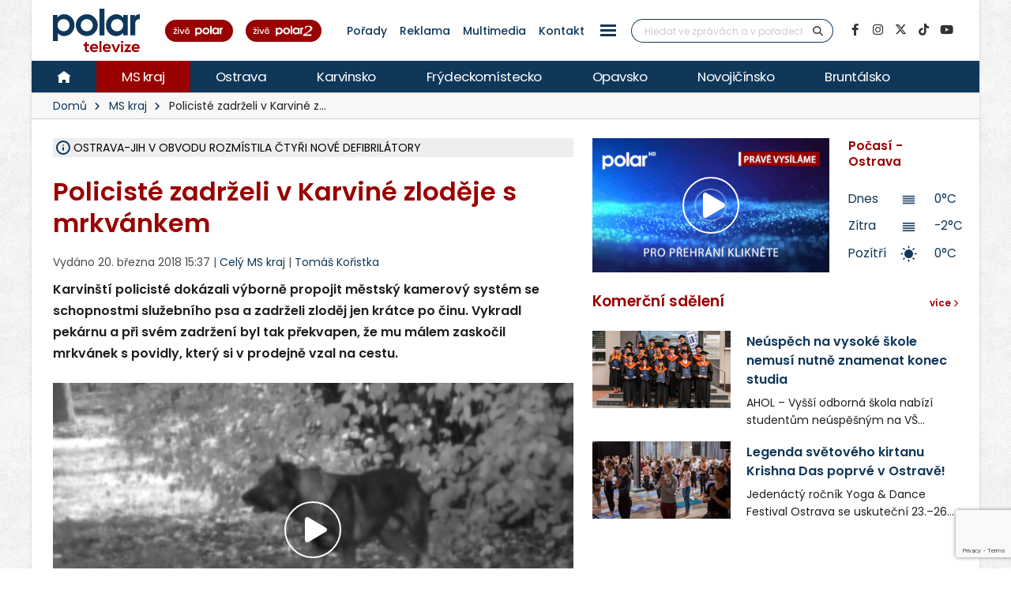

--- FILE ---
content_type: text/html; charset=UTF-8
request_url: https://polar.cz/zpravy/moravskoslezsky-kraj/cely-ms-kraj/11000012109/policiste-zadrzeli-v-karvine-zlodeje-s-mrkvankem
body_size: 41413
content:
<!DOCTYPE html><html lang="cs" class="boxed">
<head>
    <meta charset="utf-8">
    <meta http-equiv="X-UA-Compatible" content="IE=edge">
    <title>Policisté zadrželi v Karviné zloděje s mrkvánkem | Celý MS kraj | Zprávy | POLAR - Moravskoslezská regionální televize</title>            <meta name="description" content="Karvinští policisté dokázali výborně propojit městský kamerový systém se schopnostmi služebního psa a zadrželi zloděj jen krátce po činu. Vykradl pekárnu a při svém zadržení byl tak překvapen, že mu málem zaskočil mrkvánek s povidly, který si v prodejně vzal na cestu. Celý MS kraj, Moravskoslezský kraj">
<meta name="keywords" content="Policisté zadrželi v Karviné zloděje s mrkvánkem, Celý MS kraj, Moravskoslezský kraj">
<meta name="news_keywords" content="Policisté zadrželi v Karviné zloděje s mrkvánkem, Celý MS kraj, Moravskoslezský kraj">
<meta property="og:title" content="Policisté zadrželi v Karviné zloděje s mrkvánkem | Celý MS kraj | Zprávy | POLAR - Moravskoslezská regionální televize">
<meta property="og:description" content="Karvinští policisté dokázali výborně propojit městský kamerový systém se schopnostmi služebního psa a zadrželi zloděj jen krátce po činu. Vykradl pekárnu a při svém zadržení byl tak překvapen, že mu málem zaskočil mrkvánek s povidly, který si v prodejně vzal na cestu. Celý MS kraj, Moravskoslezský kraj">
<meta property="og:url" content="https://polar.cz/zpravy/moravskoslezsky-kraj/cely-ms-kraj/11000012109/policiste-zadrzeli-v-karvine-zlodeje-s-mrkvankem">
<meta property="og:type" content="article">
<meta property="article:author" content="Tomáš Kořistka">
<meta property="article:publisher" content="POLAR televize Ostrava, s.r.o.">
<meta property="article:published" content="2018-03-20 15:37:45">
<meta property="article:section" content="News">
<meta property="og:image" content="https://polar.cz/data/gallery/modules/polar/news/articles/videos/20180320163703_818/715x402.jpg?ver=20180320163703">
<meta property="og:image:secure_url" content="https://polar.cz/data/gallery/modules/polar/news/articles/videos/20180320163703_818/715x402.jpg?ver=20180320163703">
<meta property="og:image:width" content="715">
<meta property="og:image:height" content="402">
<meta name="author" content="POLAR televize Ostrava">
<meta name="viewport" content="width=device-width, initial-scale=1, minimum-scale=1.0, shrink-to-fit=no">
<meta name="application-name" content="POLAR - Moravskoslezská regionální televize">
<meta name="apple-mobile-web-app-title" content="POLAR - Moravskoslezská regionální televize">
<meta name="msapplication-config" content="/img/web/icon/browserconfig.xml">
<meta name="theme-color" content="#0f385a">
<meta name="googlebot" content="index, follow">
<meta name="robots" content="index, follow">        <link href="/vendor/web/video-js/video-js.min.css" media="screen" rel="stylesheet" type="text/css">
<link href="/vendor/web/video-js/theme/custom/index.css?ver=11" media="screen" rel="stylesheet" type="text/css">
<link href="/vendor/web/video-js/plugin/silvermine-videojs-quality-selector/quality-selector.css?ver=9" media="screen" rel="stylesheet" type="text/css">
<link href="/img/web/icon/apple-touch-icon.png" rel="apple-touch-icon" sizes="180x180">
<link href="/img/web/icon/favicon-32x32.png" rel="icon" type="image/png" sizes="32x32">
<link href="/img/web/icon/favicon-16x16.png" rel="icon" type="image/png" sizes="16x16">
<link href="/img/web/icon/site.webmanifest" rel="manifest">
<link href="/img/web/icon/safari-pinned-tab.svg" rel="mask-icon" color="#0f385a">
<link href="/img/web/icon/favicon.ico" rel="shortcut icon">
<link href="/vendor/web/font-google/css/font-google.min.css?ver=0.1" media="screen" rel="stylesheet" type="text/css">
<link href="/vendor/web/bootstrap/css/bootstrap.min.css?ver=0.1" media="screen" rel="stylesheet" type="text/css">
<link href="/vendor/web/font-awesome/css/all.min.css?ver=0.2" media="screen" rel="stylesheet" type="text/css">
<link href="/vendor/web/animate/css/animate.min.css?ver=0.1" media="screen" rel="stylesheet" type="text/css">
<link href="/vendor/web/simple-line-icons/css/simple-line-icons.min.css?ver=0.1" media="screen" rel="stylesheet" type="text/css">
<link href="/vendor/web/owl-carousel/css/owl-carousel.min.css?ver=0.1" media="screen" rel="stylesheet" type="text/css">
<link href="/vendor/web/owl-carousel/css/owl-theme.default.min.css?ver=0.1" media="screen" rel="stylesheet" type="text/css">
<link href="/vendor/web/pnotify/css/pnotify.min.css?ver=0.1" media="screen" rel="stylesheet" type="text/css">
<link href="/vendor/porto-admin/css/theme-admin-extension.min.css" media="screen" rel="stylesheet" type="text/css">
<link href="/css/admin/skin/theme-admin-extension.min.css" media="screen" rel="stylesheet" type="text/css">
<link href="/vendor/porto/css/theme.min.css?ver=0.0.1" media="screen" rel="stylesheet" type="text/css">
<link href="/vendor/porto/css/theme-elements.min.css?ver=0.0.1" media="screen" rel="stylesheet" type="text/css">
<link href="/vendor/porto/css/theme-blog.min.css?ver=0.0.1" media="screen" rel="stylesheet" type="text/css">
<link href="/css/web/skin/skin.min.css?ver=0.0.2" media="screen" rel="stylesheet" type="text/css">
<link href="/css/web/custom.min.css?ver=0.3.7" media="screen" rel="stylesheet" type="text/css">
<link href="/css/web/print.css?ver=0.5" media="print" rel="stylesheet" type="text/css">            <script  data-cmp-ab="1" data-cmp-host="c.delivery.consentmanager.net" data-cmp-cdn="cdn.consentmanager.net" data-cmp-codesrc="0" src="https://cdn.consentmanager.net/delivery/autoblocking/dfc21489221a9.js"></script>
        <script  src="/vendor/web/jquery/js/jquery.min.js?ver=0.1"></script>
        <script  src="/vendor/web/modernizr/js/modernizr.min.js?ver=0.1"></script>
        <script  src="/js/web/custom.min.js?ver=0.0.9"></script>
        <script  id="ssp-script" defer="defer" src="https://ssp.imedia.cz/static/js/ssp.js"></script>
        <script >
            //<!--
            var sspScript = document.getElementById("ssp-script");
	
			sspScript.addEventListener("load", function() {
				sssp.config({
					source: "media"
				});
				sssp.getAdsByTags();
	
				// Pokud prijde navstevnik ze seznam.cz, zobrazime layout siroky 1080px
				if (sssp.displaySeznamAds()) {
	
					var element = document.createElement("link");
					element.setAttribute("rel", "stylesheet");
					element.setAttribute("type", "text/css");
					element.setAttribute("href", "/css/web/seznam.css?ver=1.2");
					document.getElementsByTagName("head")[0].appendChild(element);
	
					// změnšíme pole pro vyhledávání
					$(".simple-search.input-group").addClass("custom-slim");
				}
			});
            //-->
        </script>    </head>

<body>	<!-- class="loading-overlay-showing" data-loading-overlay data-plugin-options="{'hideDelay': 150, 'effect': 'default'}" -->
    <!--<div class="loading-overlay">
        <div class="bounce-loader">
            <div class="bounce1"></div>
            <div class="bounce2"></div>
            <div class="bounce3"></div>
        </div>
    </div>-->

        
<div id="bannerLeaderboardPlace"></div>

<div id="ssp-zone-151865"></div>

<script>
    var sspScript = document.getElementById('ssp-script');
    sspScript.addEventListener('load', function() {
        var elBannerLeaderboard = document.getElementById('bannerLeaderboardPlace');
        var htmlBannerLeaderboard = "";
        if (sssp.displaySeznamAds()) {
            var brandedZones = [];
            if (window.innerWidth >= 1366) {
                document.body.insertAdjacentHTML('afterbegin', '<div id="ssp-zone-151865-branding"></div>');
                brandedZones.push({
                    "zoneId": 151865,
                    "width": 2000,
                    "height": 1400,
                    "id": "ssp-zone-151865",
                    "elements": [
                        {id: "ssp-zone-151865-branding", width: 2000, height: 1400}
                    ]
                });
            }
            sssp.getAds(brandedZones);

            /* Stara seznam reklama (Leaderboard) bez brandingu
            if (window.innerWidth > 767) {
                htmlBannerTop =
                    "<div class=\"row\">" +
                        "<div class=\"col-md-12\">" +
                            "<div id=\"p1\" data-szn-ssp-ad='{\"zoneId\": 151865, \"width\": 2000, \"height\": 1400}' style=\"margin: 0 auto;\"></div>" +
                        "</div>" +
                    "</div>";
                elBannerTop.insertAdjacentHTML("beforeend", htmlBannerTop);
            }*/
        } else {
            if (window.innerWidth > 767) {
                            }
        }
    });
</script>
    <div class="body border-top-0">
        <header id="header" class="header-no-border-bottom">
            <div class="header-body">
                <div class="header-container container container-md-fluid">
                    <div class="header-row">
                        <div class="header-column flex-grow-0 justify-content-center">
                            <button class="btn header-btn-collapse-nav text-secondary bg-white h-100 ms-0 me-2 collapsed" data-bs-toggle="collapse"
                                    data-bs-target=".header-nav-main">
                                <i class="fa fa-bars text-7"></i>
                            </button>
                        </div>
                        <div class="header-column flex-grow-0 align-items-start me-2 me-md-4 py-0">
                            <div class="header-logo">
								
																	<a href="/">
										<img alt="POLAR - Moravskoslezská regionální televize" src="/img/web/logo.svg">
									</a>
								                            </div>
                        </div>

                        <!-- submenu - horní menu desktop -->
                        <div class="header-column align-self-center d-none d-lg-block">
                            <nav class="header-nav-top">
                                <li class="nav-item nav-item-anim-icon"><a class=" text-secondary text-hover-primary text-3 nav-link text-decoration-none line-height-3 font-weight-500 px-1 px-md-2 " href="/hd" title="" target=""><img src="/img/web/layout/header/zive-polar.svg" alt="" /></a></li><li class="nav-item nav-item-anim-icon"><a class=" text-secondary text-hover-primary text-3 nav-link text-decoration-none line-height-3 font-weight-500 px-1 px-md-2 " href="/polar2" title="" target=""><img src="/img/web/layout/header/zive-polar2.svg" class="me-3" alt="" /></a></li><li class="nav-item nav-item-anim-icon"><a id="menuProgramShowWeb" class="text-secondary text-hover-primary text-3 nav-link text-decoration-none line-height-3 font-weight-500 px-1 px-md-2" href="/porady" title="Pořady" target="">Pořady</a></li><li class="nav-item nav-item-anim-icon"><a class=" text-secondary text-hover-primary text-3 nav-link text-decoration-none line-height-3 font-weight-500 px-1 px-md-2 " href="/reklama" title="" target="">Reklama</a></li><li class="nav-item nav-item-anim-icon"><a class=" text-secondary text-hover-primary text-3 nav-link text-decoration-none line-height-3 font-weight-500 px-1 px-md-2 " href="https://multimedia.polar.cz/" title="" target="_blank">Multimedia</a></li><li class="nav-item nav-item-anim-icon"><a class=" text-secondary text-hover-primary text-3 nav-link text-decoration-none line-height-3 font-weight-500 px-1 px-md-2 " href="/kontakt" title="" target="">Kontakt</a></li><li class="nav-item dropdown d-none d-sm-block"><a id="menuPageWeb-15" class="nav-link dropdown-toggle text-secondary text-hover-primary text-3 nav-link text-decoration-none line-height-3 font-weight-500 px-1 px-md-2  p-0" href="#" title="" role="button" data-bs-toggle="dropdown"  rel="nofollow"><button class="btn sidenav-1"><div class="animated-icon2"><span></span><span></span><span></span><span></span></div></button></a><ul class="dropdown-menu"><li><a id="webElection2025Index" class="dropdown-item " href="/volby" title="Volby 2025" target="">Volby 2025</a></li><li><a id="menuTriptipWeb" class="dropdown-item " href="/kam-vyrazit" title="Kam vyrazit" target="">Kam vyrazit</a></li><li><a id="menuJobWeb" class="dropdown-item " href="/nabidka-prace" title="Nabídka práce" target="">Nabídka práce</a></li><li><a id="menuCameraWeb" class="dropdown-item " href="/kamery" title="Kamery" target="">Kamery</a></li><li><a id="menuPrWeb" class="dropdown-item " href="/zpravy/pr-clanky" title="Komerční sdělení" target="">Komerční sdělení</a></li><li><a id="menuProgramWeb" class="dropdown-item " href="/program" title="TV program" target="">TV program</a></li><li><a id="menuPageWeb-20" class="dropdown-item " href="/hbbtv" title="HbbTV" target="">HbbTV</a></li><li><a id="menuPageWeb-14" class="dropdown-item " href="/jak-naladit" title="Jak naladit" target="">Jak naladit</a></li></ul></li>                            </nav>
                        </div>

                        <!-- Horní hlavička mobily -->
                        <div class="header-row d-lg-none p-relative d-flex justify-content-end">
                            <div class="header-column flex-grow-0 align-self-center me-2 me-md-3 z-index-2">
                                <nav class="header-nav-top">
                                    <li class="nav-item nav-item-anim-icon"><a class=" text-secondary text-hover-primary text-3 nav-link text-decoration-none line-height-3 font-weight-500 px-1 px-md-2 " href="/hd" title="" target=""><img src="/img/web/layout/header/zive-polar-small.svg" alt="" /></a></li><li class="nav-item nav-item-anim-icon"><a class="hide-xs text-secondary text-hover-primary text-3 nav-link text-decoration-none line-height-3 font-weight-500 px-1 px-md-2 " href="/polar2" title="" target=""><img src="/img/web/layout/header/zive-polar2-small.svg" alt="" /></a></li>                                </nav>
                            </div>
                            <div class="header-column flex-grow-0 align-self-center me-5 me-5-custom pe-2 z-index-2">
                                <a href="https://www.facebook.com/televize.polar" target="_blank" class="text-secondary hide-xs-2">
                                    <i class="fab fa-facebook-f text-7"></i>
                                </a>
                            </div>
                            <div class="header-row p-absolute right-0 w-100 justify-content-end align-self-center me-3">
                                <div class="header-nav-features w-100 ps-2">
                                    <div class="header-nav-features-search-reveal-container justify-content-end">
                                        <div class="header-nav-feature header-nav-features-search header-nav-features-search-reveal d-inline-flex w-100">
                                            <form class="searchForm w-100" role="search" action="/hledani" method="get">
                                                <div class="simple-search input-group bg-white w-100 z-index-3">
                                                    <input class="form-control search" name="q" type="text" value=""
                                                           placeholder="Hledat ve zprávách a v pořadech" required minlength="3">
                                                    <button class="btn" type="submit">
                                                        <i class="fa fa-search header-nav-top-icon text-6 text-secondary"></i>
                                                    </button>
                                                </div>
                                            </form>
                                            <a href="#" class="header-nav-features-search-show-icon"><i
                                                        class="fas fa-search header-nav-top-icon text-6 text-secondary"></i></a>
                                            <a href="#" class="header-nav-features-search-hide-icon"><i
                                                        class="fas fa-times header-nav-top-icon text-secondary"></i></a>
                                        </div>
                                    </div>
                                </div>
                            </div>
                        </div>
                        <!-- END Horní hlavička mobily -->

                        <div class="header-column align-self-center d-none d-lg-block">
                            <div class="header-nav-features header-nav-features-no-border header-nav-features-md-show-border justify-content-end px-0 mx-0">
                                <form class="searchForm" action="/hledani" method="get">
                                    <div class="simple-search input-group line-height-1">
                                        <input class="form-control search" name="q" type="text" value="" placeholder="Hledat ve zprávách a v pořadech" required
                                               minlength="3">
                                        <button class="btn btn-rounded" type="submit">
                                            <i class="fa fa-search header-nav-top-icon"></i>
                                        </button>
                                    </div>
                                </form>
                            </div>
                        </div>
                        <div class="header-column align-self-center flex-row justify-content-end d-none d-xl-flex">
                            <ul class="social-icons">
                                <li class="social-icons-facebook">
                                    <a href="https://www.facebook.com/televize.polar" target="_blank" data-placement="bottom" data-tooltip title="Facebook" class="text-secondary text-hover-light" onclick="ga('send', 'event', 'soc-fb');">
                                        <i class="fab fa-facebook-f"></i>
                                    </a>
                                </li>
                                <li class="social-icons-instagram">
                                    <a href="https://www.instagram.com/televize.polar/" target="_blank" data-placement="bottom" data-tooltip title="Instagram" class="text-secondary text-hover-light" onclick="ga('send', 'event', 'soc-ig');">
                                        <i class="fab fa-instagram"></i>
                                    </a>
                                </li>
                                <li class="social-icons-twitter">
                                    <a href="https://twitter.com/Televize_Polar" target="_blank" data-placement="bottom" data-tooltip title="Platforma X" class="text-secondary text-hover-light" onclick="ga('send', 'event', 'soc-twitter');">
                                        <i class="fab fa-x-twitter"></i>
                                    </a>
                                </li>
								<li class="social-icons-tiktok">
                                    <a href="https://www.tiktok.com/@televize.polar" target="_blank" data-placement="bottom" data-tooltip title="TikTok" class="text-secondary text-hover-light" onclick="ga('send', 'event', 'soc-tiktok');">
                                        <i class="fab fa-tiktok"></i>
                                    </a>
                                </li>
                                <li class="social-icons-youtube">
                                    <a href="https://www.youtube.com/user/polarostrava" target="_blank" data-placement="bottom" data-tooltip title="YouTube" class="text-secondary text-hover-light">
                                        <i class="fab fa-youtube"></i>
                                    </a>
                                </li>
                            </ul>
                        </div>
                    </div>
                </div>

                <div class="header-container header-nav header-nav-bar p-0 border-bottom border-color-ccc">
                    <div class="container-fluid gx-0">
                        <!-- Mobily - Menu regionů v posuvné liště -->
                        <div class="mobile_menu d-lg-none">
                            <nav class="d-flex">
                                <ul class="nav nav-pills mobile-menu" id="mainNav"><li id="menuHome" class="d-none d-lg-flex align-self-lg-center ms-0"><a class="d-flex align-items-center text-4 font-weight-normal bg-hover-primary text-hover-light text-no-uppercase nav-link text-light " href="/" target=""><img src="/img/web/layout/header/home.svg" alt="" /></a></li><li id="region-all" class=""><a class="d-flex align-items-center text-4 font-weight-normal bg-hover-primary text-hover-light text-no-uppercase nav-link text-light active" href="/zpravy" target="">MS kraj</a></li><li class="dropdown"><a id="region-ostrava" class="dropdown-item dropdown-toggle d-flex align-items-center text-4 font-weight-normal bg-hover-primary text-hover-light text-no-uppercase nav-link text-light " href="/zpravy/ostrava" title="Ostrava" target="">Ostrava</a><ul class="dropdown-menu"><li class=""><a id="city-ostrava-mesto" class="dropdown-item text-2" href="/zpravy/ostrava/ostrava-mesto" title="Ostrava-město" target="">Ostrava-město</a></li><li class=""><a id="city-ostrava-jih" class="dropdown-item text-2" href="/zpravy/ostrava/ostrava-jih" title="Ostrava-Jih" target="">Ostrava-Jih</a></li><li class=""><a id="city-ostrava-poruba" class="dropdown-item text-2" href="/zpravy/ostrava/ostrava-poruba" title="Ostrava-Poruba" target="">Ostrava-Poruba</a></li><li class=""><a id="city-slezska-ostrava" class="dropdown-item text-2" href="/zpravy/ostrava/slezska-ostrava" title="Ostrava-Slezská Ostrava" target="">Ostrava-Slezská Ostrava</a></li><li class=""><a id="city-ostrava-centrum" class="dropdown-item text-2" href="/zpravy/ostrava/ostrava-centrum" title="Ostrava-Centrum" target="">Ostrava-Centrum</a></li><li class=""><a id="city-ostrava-vitkovice" class="dropdown-item text-2" href="/zpravy/ostrava/ostrava-vitkovice" title="Ostrava-Vítkovice" target="">Ostrava-Vítkovice</a></li><li class=""><a id="city-ostrava-marianske-hory" class="dropdown-item text-2" href="/zpravy/ostrava/ostrava-marianske-hory" title="Ostrava-Mariánské hory" target="">Ostrava-Mariánské hory</a></li><li class=""><a id="city-ostrava-svinov" class="dropdown-item text-2" href="/zpravy/ostrava/ostrava-svinov" title="Ostrava-Svinov" target="">Ostrava-Svinov</a></li></ul></li><li class="dropdown"><a id="region-karvinsko" class="dropdown-item dropdown-toggle d-flex align-items-center text-4 font-weight-normal bg-hover-primary text-hover-light text-no-uppercase nav-link text-light " href="/zpravy/karvinsko" title="Karvinsko" target="">Karvinsko</a><ul class="dropdown-menu"><li class=""><a id="city-havirov" class="dropdown-item text-2" href="/zpravy/karvinsko/havirov" title="Havířov" target="">Havířov</a></li><li class=""><a id="city-karvina" class="dropdown-item text-2" href="/zpravy/karvinsko/karvina" title="Karviná" target="">Karviná</a></li><li class=""><a id="city-orlova" class="dropdown-item text-2" href="/zpravy/karvinsko/orlova" title="Orlová" target="">Orlová</a></li><li class=""><a id="city-rychvald" class="dropdown-item text-2" href="/zpravy/karvinsko/rychvald" title="Rychvald" target="">Rychvald</a></li><li class=""><a id="city-stonava" class="dropdown-item text-2" href="/zpravy/karvinsko/stonava" title="Stonava" target="">Stonava</a></li><li class=""><a id="city-horni-sucha" class="dropdown-item text-2" href="/zpravy/karvinsko/horni-sucha" title="Horní Suchá" target="">Horní Suchá</a></li><li class=""><a id="city-terlicko" class="dropdown-item text-2" href="/zpravy/karvinsko/terlicko" title="Těrlicko" target="">Těrlicko</a></li><li class=""><a id="city-dolni-lutyne" class="dropdown-item text-2" href="/zpravy/karvinsko/dolni-lutyne" title="Dolní Lutyně" target="">Dolní Lutyně</a></li><li class=""><a id="city-albrechtice" class="dropdown-item text-2" href="/zpravy/karvinsko/albrechtice" title="Albrechtice" target="">Albrechtice</a></li><li class=""><a id="city-detmarovice" class="dropdown-item text-2" href="/zpravy/karvinsko/detmarovice" title="Dětmarovice" target="">Dětmarovice</a></li></ul></li><li class="dropdown"><a id="region-frydeckomistecko" class="dropdown-item dropdown-toggle d-flex align-items-center text-4 font-weight-normal bg-hover-primary text-hover-light text-no-uppercase nav-link text-light " href="/zpravy/frydeckomistecko" title="Frýdeckomístecko" target="">Frýdeckomístecko</a><ul class="dropdown-menu"><li class=""><a id="city-frydek-mistek" class="dropdown-item text-2" href="/zpravy/frydeckomistecko/frydek-mistek" title="Frýdek-Místek" target="">Frýdek-Místek</a></li><li class=""><a id="city-frydlant-nad-ostravici" class="dropdown-item text-2" href="/zpravy/frydeckomistecko/frydlant-nad-ostravici" title="Frýdlant nad Ostravicí" target="">Frýdlant nad Ostravicí</a></li><li class=""><a id="city-palkovice" class="dropdown-item text-2" href="/zpravy/frydeckomistecko/palkovice" title="Palkovice" target="">Palkovice</a></li><li class=""><a id="city-celadna" class="dropdown-item text-2" href="/zpravy/frydeckomistecko/celadna" title="Čeladná" target="">Čeladná</a></li><li class=""><a id="city-nosovice" class="dropdown-item text-2" href="/zpravy/frydeckomistecko/nosovice" title="Nošovice" target="">Nošovice</a></li><li class=""><a id="city-jablunkov" class="dropdown-item text-2" href="/zpravy/frydeckomistecko/jablunkov" title="Jablunkov" target="">Jablunkov</a></li><li class=""><a id="city-janovice" class="dropdown-item text-2" href="/zpravy/frydeckomistecko/janovice" title="Janovice" target="">Janovice</a></li><li class=""><a id="city-navsi" class="dropdown-item text-2" href="/zpravy/frydeckomistecko/navsi" title="Návsí" target="">Návsí</a></li><li class=""><a id="city-dobra" class="dropdown-item text-2" href="/zpravy/frydeckomistecko/dobra" title="Dobrá" target="">Dobrá</a></li></ul></li><li class="dropdown"><a id="region-opavsko" class="dropdown-item dropdown-toggle d-flex align-items-center text-4 font-weight-normal bg-hover-primary text-hover-light text-no-uppercase nav-link text-light " href="/zpravy/opavsko" title="Opavsko" target="">Opavsko</a><ul class="dropdown-menu"><li class=""><a id="city-opava" class="dropdown-item text-2" href="/zpravy/opavsko/opava" title="Opava" target="">Opava</a></li></ul></li><li class="dropdown"><a id="region-novojicinsko" class="dropdown-item dropdown-toggle d-flex align-items-center text-4 font-weight-normal bg-hover-primary text-hover-light text-no-uppercase nav-link text-light " href="/zpravy/novojicinsko" title="Novojičínsko" target="">Novojičínsko</a><ul class="dropdown-menu"><li class=""><a id="city-novy-jicin" class="dropdown-item text-2" href="/zpravy/novojicinsko/novy-jicin" title="Nový Jičín" target="">Nový Jičín</a></li><li class=""><a id="city-studenka" class="dropdown-item text-2" href="/zpravy/novojicinsko/studenka" title="Studénka" target="">Studénka</a></li><li class=""><a id="city-odry" class="dropdown-item text-2" href="/zpravy/novojicinsko/odry" title="Odry" target="">Odry</a></li><li class=""><a id="city-fulnek" class="dropdown-item text-2" href="/zpravy/novojicinsko/fulnek" title="Fulnek" target="">Fulnek</a></li><li class=""><a id="city-bilovec" class="dropdown-item text-2" href="/zpravy/novojicinsko/bilovec" title="Bílovec" target="">Bílovec</a></li></ul></li><li class="dropdown"><a id="region-bruntalsko" class="dropdown-item dropdown-toggle d-flex align-items-center text-4 font-weight-normal bg-hover-primary text-hover-light text-no-uppercase nav-link text-light " href="/zpravy/bruntalsko" title="Bruntálsko" target="">Bruntálsko</a><ul class="dropdown-menu"><li class=""><a id="city-bruntal" class="dropdown-item text-2" href="/zpravy/bruntalsko/bruntal" title="Bruntál" target="">Bruntál</a></li></ul></li></ul>                            </nav>
                        </div>
                        <div class="header-nav-main header-nav-main-effect-1 header-nav-main-sub-effect-1 collapse">
                            <div class="d-flex">
                                <!-- Desktop hlavní menu regiony -->
                                <div class="d-none d-lg-flex">
                                    <nav class="">
                                        <ul class="nav nav-pills" id="mainNav"><li id="menuHome" class="d-none d-lg-flex align-self-lg-center ms-0"><a class="d-flex align-items-center text-4 font-weight-normal bg-hover-primary text-hover-light text-no-uppercase nav-link text-light " href="/" target=""><img src="/img/web/layout/header/home.svg" alt="" /></a></li><li id="region-all" class=""><a class="d-flex align-items-center text-4 font-weight-normal bg-hover-primary text-hover-light text-no-uppercase nav-link text-light active" href="/zpravy" target="">MS kraj</a></li><li class="dropdown"><a id="region-ostrava" class="dropdown-item dropdown-toggle d-flex align-items-center text-4 font-weight-normal bg-hover-primary text-hover-light text-no-uppercase nav-link text-light " href="/zpravy/ostrava" title="Ostrava" target="">Ostrava</a><ul class="dropdown-menu"><li class=""><a id="city-ostrava-mesto" class="dropdown-item text-2" href="/zpravy/ostrava/ostrava-mesto" title="Ostrava-město" target="">Ostrava-město</a></li><li class=""><a id="city-ostrava-jih" class="dropdown-item text-2" href="/zpravy/ostrava/ostrava-jih" title="Ostrava-Jih" target="">Ostrava-Jih</a></li><li class=""><a id="city-ostrava-poruba" class="dropdown-item text-2" href="/zpravy/ostrava/ostrava-poruba" title="Ostrava-Poruba" target="">Ostrava-Poruba</a></li><li class=""><a id="city-slezska-ostrava" class="dropdown-item text-2" href="/zpravy/ostrava/slezska-ostrava" title="Ostrava-Slezská Ostrava" target="">Ostrava-Slezská Ostrava</a></li><li class=""><a id="city-ostrava-centrum" class="dropdown-item text-2" href="/zpravy/ostrava/ostrava-centrum" title="Ostrava-Centrum" target="">Ostrava-Centrum</a></li><li class=""><a id="city-ostrava-vitkovice" class="dropdown-item text-2" href="/zpravy/ostrava/ostrava-vitkovice" title="Ostrava-Vítkovice" target="">Ostrava-Vítkovice</a></li><li class=""><a id="city-ostrava-marianske-hory" class="dropdown-item text-2" href="/zpravy/ostrava/ostrava-marianske-hory" title="Ostrava-Mariánské hory" target="">Ostrava-Mariánské hory</a></li><li class=""><a id="city-ostrava-svinov" class="dropdown-item text-2" href="/zpravy/ostrava/ostrava-svinov" title="Ostrava-Svinov" target="">Ostrava-Svinov</a></li></ul></li><li class="dropdown"><a id="region-karvinsko" class="dropdown-item dropdown-toggle d-flex align-items-center text-4 font-weight-normal bg-hover-primary text-hover-light text-no-uppercase nav-link text-light " href="/zpravy/karvinsko" title="Karvinsko" target="">Karvinsko</a><ul class="dropdown-menu"><li class=""><a id="city-havirov" class="dropdown-item text-2" href="/zpravy/karvinsko/havirov" title="Havířov" target="">Havířov</a></li><li class=""><a id="city-karvina" class="dropdown-item text-2" href="/zpravy/karvinsko/karvina" title="Karviná" target="">Karviná</a></li><li class=""><a id="city-orlova" class="dropdown-item text-2" href="/zpravy/karvinsko/orlova" title="Orlová" target="">Orlová</a></li><li class=""><a id="city-rychvald" class="dropdown-item text-2" href="/zpravy/karvinsko/rychvald" title="Rychvald" target="">Rychvald</a></li><li class=""><a id="city-stonava" class="dropdown-item text-2" href="/zpravy/karvinsko/stonava" title="Stonava" target="">Stonava</a></li><li class=""><a id="city-horni-sucha" class="dropdown-item text-2" href="/zpravy/karvinsko/horni-sucha" title="Horní Suchá" target="">Horní Suchá</a></li><li class=""><a id="city-terlicko" class="dropdown-item text-2" href="/zpravy/karvinsko/terlicko" title="Těrlicko" target="">Těrlicko</a></li><li class=""><a id="city-dolni-lutyne" class="dropdown-item text-2" href="/zpravy/karvinsko/dolni-lutyne" title="Dolní Lutyně" target="">Dolní Lutyně</a></li><li class=""><a id="city-albrechtice" class="dropdown-item text-2" href="/zpravy/karvinsko/albrechtice" title="Albrechtice" target="">Albrechtice</a></li><li class=""><a id="city-detmarovice" class="dropdown-item text-2" href="/zpravy/karvinsko/detmarovice" title="Dětmarovice" target="">Dětmarovice</a></li></ul></li><li class="dropdown"><a id="region-frydeckomistecko" class="dropdown-item dropdown-toggle d-flex align-items-center text-4 font-weight-normal bg-hover-primary text-hover-light text-no-uppercase nav-link text-light " href="/zpravy/frydeckomistecko" title="Frýdeckomístecko" target="">Frýdeckomístecko</a><ul class="dropdown-menu"><li class=""><a id="city-frydek-mistek" class="dropdown-item text-2" href="/zpravy/frydeckomistecko/frydek-mistek" title="Frýdek-Místek" target="">Frýdek-Místek</a></li><li class=""><a id="city-frydlant-nad-ostravici" class="dropdown-item text-2" href="/zpravy/frydeckomistecko/frydlant-nad-ostravici" title="Frýdlant nad Ostravicí" target="">Frýdlant nad Ostravicí</a></li><li class=""><a id="city-palkovice" class="dropdown-item text-2" href="/zpravy/frydeckomistecko/palkovice" title="Palkovice" target="">Palkovice</a></li><li class=""><a id="city-celadna" class="dropdown-item text-2" href="/zpravy/frydeckomistecko/celadna" title="Čeladná" target="">Čeladná</a></li><li class=""><a id="city-nosovice" class="dropdown-item text-2" href="/zpravy/frydeckomistecko/nosovice" title="Nošovice" target="">Nošovice</a></li><li class=""><a id="city-jablunkov" class="dropdown-item text-2" href="/zpravy/frydeckomistecko/jablunkov" title="Jablunkov" target="">Jablunkov</a></li><li class=""><a id="city-janovice" class="dropdown-item text-2" href="/zpravy/frydeckomistecko/janovice" title="Janovice" target="">Janovice</a></li><li class=""><a id="city-navsi" class="dropdown-item text-2" href="/zpravy/frydeckomistecko/navsi" title="Návsí" target="">Návsí</a></li><li class=""><a id="city-dobra" class="dropdown-item text-2" href="/zpravy/frydeckomistecko/dobra" title="Dobrá" target="">Dobrá</a></li></ul></li><li class="dropdown"><a id="region-opavsko" class="dropdown-item dropdown-toggle d-flex align-items-center text-4 font-weight-normal bg-hover-primary text-hover-light text-no-uppercase nav-link text-light " href="/zpravy/opavsko" title="Opavsko" target="">Opavsko</a><ul class="dropdown-menu"><li class=""><a id="city-opava" class="dropdown-item text-2" href="/zpravy/opavsko/opava" title="Opava" target="">Opava</a></li></ul></li><li class="dropdown"><a id="region-novojicinsko" class="dropdown-item dropdown-toggle d-flex align-items-center text-4 font-weight-normal bg-hover-primary text-hover-light text-no-uppercase nav-link text-light " href="/zpravy/novojicinsko" title="Novojičínsko" target="">Novojičínsko</a><ul class="dropdown-menu"><li class=""><a id="city-novy-jicin" class="dropdown-item text-2" href="/zpravy/novojicinsko/novy-jicin" title="Nový Jičín" target="">Nový Jičín</a></li><li class=""><a id="city-studenka" class="dropdown-item text-2" href="/zpravy/novojicinsko/studenka" title="Studénka" target="">Studénka</a></li><li class=""><a id="city-odry" class="dropdown-item text-2" href="/zpravy/novojicinsko/odry" title="Odry" target="">Odry</a></li><li class=""><a id="city-fulnek" class="dropdown-item text-2" href="/zpravy/novojicinsko/fulnek" title="Fulnek" target="">Fulnek</a></li><li class=""><a id="city-bilovec" class="dropdown-item text-2" href="/zpravy/novojicinsko/bilovec" title="Bílovec" target="">Bílovec</a></li></ul></li><li class="dropdown"><a id="region-bruntalsko" class="dropdown-item dropdown-toggle d-flex align-items-center text-4 font-weight-normal bg-hover-primary text-hover-light text-no-uppercase nav-link text-light " href="/zpravy/bruntalsko" title="Bruntálsko" target="">Bruntálsko</a><ul class="dropdown-menu"><li class=""><a id="city-bruntal" class="dropdown-item text-2" href="/zpravy/bruntalsko/bruntal" title="Bruntál" target="">Bruntál</a></li></ul></li></ul>                                    </nav>
                                </div>

                                <!-- Mobily Hamburger menu - levý sloupec + pravý sloupec -->
                                <div class="d-lg-none regions">
                    <nav class="">
                        <ul class="nav nav-pills" id=""><li id="menuProgramShowWeb" class=""><a class="d-flex align-items-center text-4 font-weight-normal bg-hover-primary text-hover-light text-no-uppercase nav-link text-light " href="/porady" target="">Pořady</a></li><li id="menuPageWeb-13" class=""><a class="d-flex align-items-center text-4 font-weight-normal bg-hover-primary text-hover-light text-no-uppercase nav-link text-light " href="/reklama" target="">Reklama</a></li><li id="webElection2025Index" class=""><a class="d-flex align-items-center text-4 font-weight-normal bg-hover-primary text-hover-light text-no-uppercase nav-link text-light " href="/volby" target="">Volby 2025</a></li><li id="menuPageWeb-25" class=""><a class="d-flex align-items-center text-4 font-weight-normal bg-hover-primary text-hover-light text-no-uppercase nav-link text-light " href="/kontakt" target="">Kontakt</a></li><li id="menuTriptipWeb" class=""><a class="d-flex align-items-center text-4 font-weight-normal bg-hover-primary text-hover-light text-no-uppercase nav-link text-light " href="/kam-vyrazit" target="">Kam vyrazit</a></li></ul>
                    </nav>
                </div>
                <div class="pages-mobile-menu d-lg-none w-50 float-end">
                    <nav class="">
                        <ul class="nav nav-pills mobile-ham-right" id=""><li id="menuJobWeb" class=""><a class="d-flex align-items-center text-4 font-weight-normal bg-hover-primary text-hover-light text-no-uppercase nav-link text-light " href="/nabidka-prace" target="">Nabídka práce</a></li><li id="menuCameraWeb" class=""><a class="d-flex align-items-center text-4 font-weight-normal bg-hover-primary text-hover-light text-no-uppercase nav-link text-light " href="/kamery" target="">Kamery</a></li><li id="menuPrWeb" class=""><a class="d-flex align-items-center text-4 font-weight-normal bg-hover-primary text-hover-light text-no-uppercase nav-link text-light " href="/zpravy/pr-clanky" target="">Komerční sdělení</a></li><li id="menuProgramWeb" class=""><a class="d-flex align-items-center text-4 font-weight-normal bg-hover-primary text-hover-light text-no-uppercase nav-link text-light " href="/program" target="">TV program</a></li><li id="menuPageWeb-20" class=""><a class="d-flex align-items-center text-4 font-weight-normal bg-hover-primary text-hover-light text-no-uppercase nav-link text-light " href="/hbbtv" target="">HbbTV</a></li><li id="menuPageWeb-14" class=""><a class="d-flex align-items-center text-4 font-weight-normal bg-hover-primary text-hover-light text-no-uppercase nav-link text-light " href="/jak-naladit" target="">Jak naladit</a></li></ul></nav></div>
                            </div>

                            <!-- Mobily - Přidání sociálních sítí do rozbalovacího menu dolů -->
                            <ul class="d-lg-none social-mobile-menu d-flex flex-row justify-content-center mb-2">
                                <li class="border-bottom-0 w-auto mx-1"><a href="https://www.facebook.com/televize.polar"
                                                                           class="d-flex align-self-center text-6 text-decoration-none w-auto"
                                                                           target="_blank"><i class="fab fa-facebook-f text-white"></i></a></li>
                                <li class="border-bottom-0 w-auto mx-1"><a href="https://www.instagram.com/televize.polar/"
                                                                           class="d-flex align-self-center text-6 text-decoration-none w-auto"
                                                                           target="_blank"><i class="fab fa-instagram text-white"></i></a></li>
                                <li class="border-bottom-0 w-auto mx-1"><a href="https://twitter.com/Televize_Polar"
                                                                           class="d-flex align-self-center text-6 text-decoration-none w-auto"
                                                                           target="_blank"><i class="fab fa-x-twitter text-white"></i></a></li>
								<li class="border-bottom-0 w-auto mx-1"><a href="https://www.tiktok.com/@televize.polar"
                                                                           class="d-flex align-self-center text-6 text-decoration-none w-auto"
                                                                           target="_blank"><i class="fab fa-tiktok text-white"></i></a></li>
                                <li class="border-bottom-0 w-auto mx-1"><a href="https://www.youtube.com/user/polarostrava"
                                                                           class="d-flex align-self-center text-6 text-decoration-none w-auto"
                                                                           target="_blank"><i class="fab fa-youtube text-white"></i></a></li>
                                <li class="border-bottom-0 w-auto mx-1"><a href="https://polarmultimedia.cz" class="d-flex align-self-center w-auto"
                                                                           target="_blank"><img alt="POLAR multimedia"
                                                                                                src="/img/web/POLAR_multimedia_RGB_white.png"></a>
                                </li>
                            </ul>
                        </div>
                    </div>
                </div>
            </div>
        </header>

        <div role="main" class="main">
            
<script type="application/ld+json">
    {
        "@context": "https://schema.org",
        "@type": "Article",
        "headline": "Policisté zadrželi v Karviné zloděje s mrkvánkem",
        "description": "Karvinští policisté dokázali výborně propojit městský kamerový systém se schopnostmi služebního psa a zadrželi zloděj jen krátce po činu. Vykradl pekárnu a při svém zadržení byl tak překvapen, že mu málem zaskočil mrkvánek s povidly, který si v prodejně vzal na cestu.",
        "image": [
            {
                "@type": "ImageObject",
                "url": "https://polar.cz/data/gallery/modules/polar/news/articles/videos/20180320163703_818/seznam.jpg",
                "creditText": "Náhledové foto: Polar TV"
            }
        ],        "datePublished": "2018-03-20T15:37:45+01:00",
        "dateModified": "2018-03-20T16:37:33+01:00",
        "author": {
            "@type": "Person",
            "name": "Tomáš Kořistka"
        },
        "contentLocation" : {
            "@type" : "Place",
            "geo": {
                "@type": "GeoCoordinates",
                "latitude": "49.8346443",
                "longitude": "18.2820435"
            }
        },
        "publisher": {
            "@type": "Organization",
            "name": "POLAR - moravskoslezská regionální televize",
            "logo": {
                "@type": "ImageObject",
                "url": "https://polar.cz/data/microformats/polar.png"
            }
        },
        "mainEntityOfPage": {
            "@type": "WebPage",
            "@id": "https://polar.cz/zpravy/moravskoslezsky-kraj/cely-ms-kraj/11000012109/clanek"
        },
					"video": {
				"@type": "VideoObject",
				"name": "Policisté zadrželi v Karviné zloděje s mrkvánkem",
				"description": "Karvinští policisté dokázali výborně propojit městský kamerový systém se schopnostmi služebního psa a zadrželi zloděj jen krátce po činu. Vykradl pekárnu a při svém zadržení byl tak překvapen, že mu málem zaskočil mrkvánek s povidly, který si v prodejně vzal na cestu.",
				"thumbnailUrl": "https://polar.cz/data/gallery/modules/polar/news/articles/videos/20180320163703_818/715x402.jpg?ver=20180320163703",
				"uploadDate": "2018-03-20T15:37:45+01:00",
				"duration": "",
				"contentUrl": "https://light.polar.cz/videa/polar/zpravy/publikovano/2018/03/20/rz_zlodej_s_mrkvankem_180320_hq.mp4",
				"embedUrl": "https://light.polar.cz/videa/polar/zpravy/publikovano/2018/03/20/rz_zlodej_s_mrkvankem_180320_hq.mp4",
				"publisher": {
					"@type": "Organization",
					"name": "POLAR - moravskoslezská regionální televize",
					"logo": {
						"@type": "ImageObject",
						"url": "https://polar.cz/data/microformats/polar.png"
					}
				}
			},
		        "isFamilyFriendly": true
    }
</script>

<!-- JSON-LD pro BreadcrumbList -->
<script type="application/ld+json">
{
    "@context": "https://schema.org",
    "@type": "BreadcrumbList",
    "itemListElement": [
        {
            "@type": "ListItem",
            "position": 1,
            "name": "Domů",
            "item": "/"
        },
        {
            "@type": "ListItem",
            "position": 2,
            "name": "MS kraj",
            "item": "/zpravy"
        },
        {
            "@type": "ListItem",
            "position": 3,
            "name": "Policisté zadrželi v Karviné z…",
            "item": "/zpravy/moravskoslezsky-kraj/cely-ms-kraj/11000012109/policiste-zadrzeli-v-karvine-zlodeje-s-mrkvankem"
        }
    ]
}</script>
<div id="twitter-wjs"></div>
<script src="https://platform.twitter.com/widgets.js" type="application/javascript"></script>

<div id="fb-root"></div>
<!--<script async defer src="https://connect.facebook.net/cs_CZ/sdk.js#xfbml=1&version=v3.2"></script>-->
<script async defer crossorigin="anonymous" src="https://connect.facebook.net/cs_CZ/sdk.js#xfbml=1&version=v18.0&appId=3700272840193138" nonce="a4Z2Pwx0"></script>

<section class="page-header page-header-modern bg-color-light-scale-1 page-header-sm mb-0 mb-lg-4">
    <div class="container">
        <div class="row">
            <div class="col-md-12 align-self-center order-1 article-detail">
                
<ul class="breadcrumb d-inline-block">
    <li>
        <a href="/" title="Domů">
            Domů        </a>
    </li>
                                            <li>
                <a href="/zpravy" title="" class="" target="">
                    MS kraj                </a>
            </li>
                                        <li class="active">
                Policisté zadrželi v Karviné z…            </li>
            </ul>            </div>
        </div>
    </div>
</section>


<div class="container">
    <div class="row">
        <div class="col-12">
            <div id="crawl" class="mb-2 hide">
                <div id="crawlIcon">
                    Mimořádná zpráva:
                </div>
                <div class="crawl-container">
                    <div>
                        Načítám...
                    </div>
                </div>
            </div>
        </div>
    </div>
    <div class="row sticky-square">
        <div class="col-12 col-lg-7">
            <div id="ticker" class="mb-4">
                <div id="tickerIcon" class="">
                    <!--<i class="fa fa-fw fa-info text-light"></i>-->
                </div>
                <div class="ticker-container">
                    <ul>
                        <div class="ticker-active">
                            <li>
                                <span>
                                    Načítám...
                                </span>
                            </li>
                        </div>
                    </ul>>
                </div>
            </div>

            <article itemscope itemtype="https://schema.org/Article">
                <h1 itemprop="name headline" id="h1" class="text-primary text-8 font-weight-600 line-height-2 line-height-lg-3 mb-3">
                    Policisté zadrželi v Karviné zloděje s mrkvánkem                </h1>
                <div class="text-tertiary list-inline mb-2 ">
                                                            <span itemprop="datePublished" content="2018-03-20">
                        Vydáno 20. března 2018 15:37&nbsp;|
                    </span>
                    <span>
                                                <a href="/zpravy" title="Celý MS kraj" itemprop="contentLocation" itemscope itemtype="https://schema.org/AdministrativeArea">
                            <span itemprop="geo" itemscope itemtype="https://schema.org/GeoCoordinates">Celý MS kraj<meta itemprop="latitude" content="49.8346443" /><meta itemprop="longitude" content="18.2820435" /></span><!--
                        --></a>&nbsp;|
                    </span>
                    <span itemprop="author" itemscope itemtype="https://schema.org/Person">
                        <a class="" href="/zpravy/redaktor/tomas-koristka" title="Tomáš Kořistka">Tomáš Kořistka</a><!--
                    --></span><!--
                    --><!--<span>
                                        </span>-->
                </div>
                <p class="anotation mb-4" itemprop="description">
                    Karvinští policisté dokázali výborně propojit městský kamerový systém se schopnostmi služebního psa a zadrželi zloděj jen krátce po činu. Vykradl pekárnu a při svém zadržení byl tak překvapen, že mu málem zaskočil mrkvánek s povidly, který si v prodejně vzal na cestu.                </p>
                                                    <div class="video-thumbnail" itemprop="associatedMedia image" itemscope itemtype="https://schema.org/ImageObject">
                                        <meta itemprop="width" content="715">
                                        <meta itemprop="height" content="402">
                                        <meta itemprop="url" content="https://polar.cz/data/gallery/modules/polar/news/articles/videos/20180320163703_818/715x402.jpg?ver=20180320163703">
                                                                                <video id="player0" class="player-article video-js vjs-fluid vjs-16-9 vjs-theme-fantasy" data-setup='{"src": "", "controls": true, "autoplay": false, "preload": "auto", "poster": "/data/gallery/modules/polar/news/articles/videos/20180320163703_818/715x402.jpg?ver=20180320163703"}'>
											<source src="https://light.polar.cz/videa/polar/zpravy/publikovano/2018/03/20/rz_zlodej_s_mrkvankem_180320_lq.mp4" type="video/mp4" label="nízká SD 576p" selected="true" />
											<source src="https://light.polar.cz/videa/polar/zpravy/publikovano/2018/03/20/rz_zlodej_s_mrkvankem_180320_hq.mp4" type="video/mp4" label="vysoká HD 1080p" />
                                            <p class="vjs-no-js">
                                                Váš prohlížeč nepodporuje HTML5 video. Zde je odkaz na <a href="https://light.polar.cz/videa/polar/zpravy/publikovano/2018/03/20/rz_zlodej_s_mrkvankem_180320_lq.mp4">video</a>.
                                            </p>
                                        </video>
                                    </div>
                                    <span class="pull-left">
                                        <i>
                                                                                    </i>
                                    </span>
                                    <div class="btn-group pull-right">
                                        <a class="btn btn-secondary btn-xs"
                                           href="/zpravy/download/35099/hq"
                                           title=""
                                           rel="nofollow">
                                            <i class="fa fa-fw fa-download"></i>
                                            Stáhnout video
                                        </a>
                                        <button class="btn btn-secondary btn-xs dropdown-toggle" type="button" id="dropdownMenuButton2" data-bs-toggle="dropdown"
                                                aria-expanded="false">
                                            <span class="caret"></span>
                                        </button>
                                        <ul class="dropdown-menu dropdown-menu-end py-0" aria-labelledby="dropdownMenuButton2">
                                            <li>
                                                <a class="dropdown-item"
                                                   href="/zpravy/download/35099/hq"
                                                   title="rz_zlodej_s_mrkvankem_180320_hq.mp4"
                                                   rel="nofollow">
                                                    Vysoká kvalita                                                 </a>
                                            </li>
                                            <li>
                                                <a class="dropdown-item"
                                                   href="/zpravy/download/35099/lq"
                                                   title="rz_zlodej_s_mrkvankem_180320_lq.mp4"
                                                   rel="nofollow">
                                                    Nízká kvalita (44 MB)                                                </a>
                                            </li>
                                        </ul>
                                    </div>
                                    <div class="clearfix my-4"></div>
                                                                <!-- reklama pod playerem -->
                
<div id="bannerArticlePlace">

</div>

<script>
    var sspScript = document.getElementById('ssp-script');
    sspScript.addEventListener('load', function() {
        var elBannerArticle = document.getElementById('bannerArticlePlace');
        var htmlBannerArticle = "";
        if (sssp.displaySeznamAds()) {
            if (window.innerWidth <= 767) {
                htmlBannerArticle =
                    "<div class=\"row my-3\">" +
                        "<div class=\"col-md-12\">" +
                            "<div id=\"p3\" data-szn-ssp-ad='{\"zoneId\": 151890, \"width\": 720, \"height\": 1280}' style=\"margin: 0 auto;\"></div>" +
                        "</div>" +
                    "</div>";
                elBannerArticle.insertAdjacentHTML("beforeend", htmlBannerArticle);
            }
        }
    });
</script>
                <div class="sticky-container">
                    <div class="row">
                        <div class="col-md-12 mt-2">
                            <div class="text" itemprop="articleBody">
                                								
                                                                    <p>Do pekařství v Karviné - Hranicích se během sobotní noci vloupal zloděj. Na místo vyrazila hlídka a začalo pátrání. Povolán byl i služební pes Rey. Ten rychle určil směr, kterým zloděj prchal. I když asi moc neprchal, kromě elektroniky si totiž odnesl i povidlové mrkvánky, které na útěku pojídal. Prodavačka z pekařství upřesňuje: “To byly mrkvánky. Nebyly to koblížky. Já už je tady momentálně nemám vystavené. Jsou to takové malinké povidlové šátečky.”</p>

                                                                                                                                
<div id="bannerMobilesquare1Place"></div>
<div id="bannerArticleWalpaper"></div>

<script>
    if (window.innerWidth < 768) {
        var sspScript = document.getElementById('ssp-script');
        sspScript.addEventListener('load', function() {
            if (!sssp.displaySeznamAds()) {
                var elBannerMobilesquare1 = document.getElementById('bannerMobilesquare1Place');
                var htmlBannerMobilesquare1 = "";
                                    /*htmlBannerMobilesquare1 =
                        "<div class=\"row mt-4 mb-5\">" +
                            "<div class=\"col-md-12\">" +
                                "<div id=\"p9\" data-szn-ssp-ad='{\"zoneId\": 321478, \"width\": 480, \"height\": 480}' style=\"margin: 0 auto;\"></div>" +
                            "</div>" +
                        "</div>";
                    elBannerMobilesquare1.insertAdjacentHTML("beforeend", htmlBannerMobilesquare1);*/
                            }
        });
    }
    if (window.innerWidth > 767) {
        var sspScript = document.getElementById('ssp-script');
        sspScript.addEventListener('load', function() {
            if (sssp.displaySeznamAds()) {
                var elBannerArticleWalpaper = document.getElementById('bannerArticleWalpaper');
                var htmlBannerArticleWalpaper = "";
                htmlBannerArticleWalpaper =
                    "<div class=\"row mt-4 mb-4\">" +
                        "<div class=\"col-md-12\">" +
                            "<div id=\"p11\" data-szn-ssp-ad='{\"zoneId\": 151870, \"width\": 480, \"height\": 300}' style=\"margin: 0 auto;\"></div>" +
                        "</div>" +
                    "</div>";
                elBannerArticleWalpaper.insertAdjacentHTML("beforeend", htmlBannerArticleWalpaper);
            }
        });
    }
</script>
                                        
                                    <p>Díky směru, který určil Rey a kamerám byl podezřelý muž nalezen v jiné části města. Vyrazila za ním okamžitě hlídka. “Do hodiny od vloupání policisté zastavili muže s batohem na zádech a s věcmi z pekařství. Hlídka ho nechala dojíst poslední sousto a zadržela ho,” říká Zlatuše Viačková, mluvčí karvinské policie.</p>

                                        
                                    <p>Ukázalo se, že jde o starého známého. V trestním rejstříku už má 16 trestů, většinou majetkového charakteru. Soudce neváhal a vzal recidivistu do vazby, aby už krást nemohl. Za ukradenou pokladnu EET a povidlové mrkvánky mu hrozí mu 3 roky vězení.</p>

                                        
                                                                                                                                    </div>
                                                            <!-- zatím zakomentováno, odkomentujeme později podle toho, zda lidé klikají na sekci "K tématu"
                                <div class="mb-md">
                                    <span class="text-weight-bold mr-sm">Témata:</span>
                                                                    </div>-->
                            
                            <div id="social_buttons">
                                <div class="row">
                                    <div class="col-md-12 mt-4 mb-3">
                                        <!-- AddToAny BEGIN -->
                                        <div class="a2a_kit a2a_kit_size_32 a2a_default_style float-start">
                                            <a class="a2a_dd ps-0" href="https://www.addtoany.com/share"></a>
                                            <a class="a2a_button_facebook"></a>
                                            <a class="a2a_button_linkedin"></a>
                                            <a class="a2a_button_x"></a>
                                        </div>
                                        <script>
                                            var a2a_config = a2a_config || {};
                                            a2a_config.locale = "cs";
                                        </script>
                                        <script async src="https://static.addtoany.com/menu/page.js"></script>
                                        <!-- AddToAny END -->

                                        <div class="mt-1">
                                            &nbsp;&nbsp;<a class="text-decoration-none" href="javascript:void(0);" onclick="printPageArea('printableArea')">
                                                <span class="bg-secondary bg-hover-144b7b" style="padding: 7px 9px 5px 9px; margin-left: 2px; cursor: pointer;" title="Vytisknout článek"><i class="text-4 fa-solid fa-print text-light"></i></span>
                                                <span class="hide-xs ms-1" style="cursor: pointer;">Vytisknout článek</span>
                                            </a>
                                        </div>
                                    </div>
                                </div>


                                                                    <div class="row">
                                        <div class="col-md-12 mb-3">
                                            <div class="btn-group">
                                                <a class="btn btn-secondary btn-xs"
                                                   href="/zpravy/download/35099/hq"
                                                   title=""
                                                   rel="nofollow">
                                                    <i class="fa fa-fw fa-download"></i>
                                                    Stáhnout video
                                                </a>
                                                <button class="btn btn-secondary btn-xs dropdown-toggle" type="button" id="dropdownMenuButton2" data-bs-toggle="dropdown"
                                                        aria-expanded="false">
                                                    <span class="caret"></span>
                                                </button>
                                                <ul class="dropdown-menu dropdown-menu-end py-0" aria-labelledby="dropdownMenuButton2">
                                                    <li>
                                                        <a class="dropdown-item"
                                                           href="/zpravy/download/35099/hq"
                                                           title="rz_zlodej_s_mrkvankem_180320_hq.mp4"
                                                           rel="nofollow">
                                                            Vysoká kvalita                                                         </a>
                                                    </li>
                                                    <li>
                                                        <a class="dropdown-item"
                                                           href="/zpravy/download/35099/lq"
                                                           title="rz_zlodej_s_mrkvankem_180320_lq.mp4"
                                                           rel="nofollow">
                                                            Nízká kvalita (44 MB)                                                        </a>
                                                    </li>
                                                </ul>
                                            </div>
                                        </div>
                                    </div>
                                
								<script src="https://www.google.com/recaptcha/api.js?render=6Le15HcqAAAAAIFEMwhUqHAkjNxWZjwdGGvdCkV3"></script>
								<div class="row">
									<div class="col-md-12 mb-2">
										<div class="d-flex">
											<span class="exclamation bg-secondary bg-hover-144b7b" style="padding: 4px 7px 2px 7px; cursor: pointer;" title="Nahlásit chybu v článku"><i class="fa fa-fw fa-exclamation-triangle text-color-light text-4"></i></span>
											<span class="exclamation-text ms-2" style="padding-top: 3px; cursor: pointer;">Nahlásit chybu</span>
										</div>

										<div class="col-xs-12 page-report-form" style="display: none;">
											<br />
											<div class="col-md-12 page-report-confirm alert alert-success alert-md mt-3" style="color: green; display: none;">
												Chyba byla úspěšně nahlášena.
											</div>
											<div class="col-md-12 page-report-error alert alert-danger alert-md mt-3" style="color: #900; display: none;">
											</div>
											<div class="col-md-12 center text-color-secondary mt-2" style="font-size: 16px;">
												Popis chyby:
											</div>
											<div class="col-md-12 mt-1">
												<label style="width: 100%;">
													<textarea id="page-report-textarea" name="page-report-textarea" rows="5" style="width: 100%; border: solid 1px #dbdbdb;"></textarea>
												</label>
											</div>
											<div class="col-md-12 text-color-secondary mb-1">
												<small>V případě zájmu o odpověď, prosím zanechte na sebe e-mail v textu zprávy.</small>
											</div>
											<div class="col-md-12 center mt-1 mb-5">
												<div class="input-group">
													<span class="input-group-btn">
														<button id="page-report-button" class="btn btn-default text-color-secondary px-5" style="background-color: #f3f3f3; font-size: 18px;">Odeslat</button>
													</span>
												</div>
												<!-- Skryté pole pro reCAPTCHA token -->
												<input type="hidden" id="recaptchaToken" name="recaptchaToken">
											</div>
											<br />
										</div>
									</div>
								</div>
                            </div>

                                                        <!-- reklama pod obsahem článku -->
                            
<div id="bannerTextPlace">

</div>

<script>
    var sspScript = document.getElementById('ssp-script');
    sspScript.addEventListener('load', function() {
        var elBannerText = document.getElementById('bannerTextPlace');
        var htmlBannerText = "";
        if (sssp.displaySeznamAds()) {
            if (window.innerWidth <= 767) {
                htmlBannerText =
                    "<div class=\"row mt-5 mb-3\">" +
                        "<div class=\"col-md-12\">" +
                            "<div id=\"p4\" data-szn-ssp-ad='{\"zoneId\": 151895, \"width\": 480, \"height\": 480}' style=\"margin: 0 auto;\"></div>" +
                        "</div>" +
                    "</div>";
                elBannerText.insertAdjacentHTML("beforeend", htmlBannerText);
            } else {
                htmlBannerText =
                    "<div class=\"row mt-5 mb-3\">" +
                        "<div class=\"col-md-12\">" +
                            "<div id=\"p4\" data-szn-ssp-ad='{\"zoneId\": 151880, \"width\": 480, \"height\": 300}' style=\"margin: 0 auto;\"></div>" +
                        "</div>" +
                    "</div>";
                elBannerText.insertAdjacentHTML("beforeend", htmlBannerText);
            }
        } else {
            if (window.innerWidth > 767) {
                                    /*htmlBannerText =
                        "<div class=\"row mt-5 mb-3\">" +
                            "<div class=\"col-md-12\">" +
                                "<div id=\"p4\" data-szn-ssp-ad='{\"zoneId\": 63268, \"width\": 480, \"height\": 300}' style=\"margin: 0 auto;\"></div>" +
                            "</div>" +
                        "</div>";
                    elBannerText.insertAdjacentHTML("beforeend", htmlBannerText);*/
                            }
        }
    });
</script>
                        </div>
                    </div>
                </div>
                <div id="showAd"></div>
                <br />
                                
<div id="bannerMobilesquare2Place"></div>

<script>
    if (window.innerWidth < 768) {
        var sspScript = document.getElementById('ssp-script');
        sspScript.addEventListener('load', function() {
            if (!sssp.displaySeznamAds()) {
                var elBannerMobilesquare2 = document.getElementById('bannerMobilesquare2Place');
                var htmlBannerMobilesquare2 = "";
                                    htmlBannerMobilesquare2 =
                        "<div class=\"container mb-5\">" +
                            "<div class=\"row\">" +
                                "<div class=\"col-md-12\">" +
                                    "<div class=\"reklama\">" +
                                        "Reklama" +
                                    "</div>" +
                                    "<div id=\"bannerMobilesquare2\" data-type=\"mobilesquare2\" data-id=\"6\" style=\"margin: 0 auto;\">" +
                                        "<a onclick=\"bannerCountClick('mobilesquare2', 6)\" class=\"d-block text-center\" href=\"https://www.slezske-uzeniny.cz/produkty/\" title=\"Reklama\" target=\"_blank\">" +
                                            "<img class=\"img-fluid\" src=\"/data/banner/mobilesquare2/6/banner-20251204134131_694.png\" alt=\"Reklama\" />" +
                                        "</a>" +
                                    "</div>" +
                                "</div>" +
                            "</div>" +
                        "</div>";
                    elBannerMobilesquare2.insertAdjacentHTML("beforeend", htmlBannerMobilesquare2);
                            }
        });
    }
</script>            </article>
        </div>

        <!-- pravá strana vedle detailu -->
                <div class="col-12 col-lg-5 p-relative">
            <aside class="section-best-news" data-plugin-sticky data-plugin-options="{'minWidth': 991, 'containerSelector': '.sticky-square', 'padding': {'top': 63}}">
                <!-- Živé vysílání + počasí -->
                <div class="row d-none d-lg-flex mb-4">
                    <div class="col-8">
                        <div id="video-container" class="ratio ratio-16x9">
                            <video id="playerLiveSDHD" class="video-js vjs-fluid vjs-16-9 vjs-theme-fantasy" style="position:absolute;top:0;left:0;overflow:hidden;" height="100%" width="100%" poster="/img/web/poster-hd.png">
                                <source src="https://stream.polar.cz:443/polar/polarlive-2/playlist.m3u8" type="application/x-mpegURL">
                                <p class="vjs-no-js">
                                    Váš prohlížeč nepodporuje HTML5 video. Zde je odkaz na <a href="https://stream.polar.cz:443/polar/polarlive-2/playlist.m3u8">stream</a>.
                                </p>
                            </video>
                        </div>
                    </div>
                    <div class="col-4">
                                                    <h3 class="text-primary text-3-4 mb-4">Počasí - Ostrava</h3>
                                                                                        <div class="row text-secondary text-3-4 mb-2">
                                    <div class="col-5">
                                        Dnes                                    </div>
                                    <div class="col-3 px-2">
                                        <img src="/img/web/weather/mlha.png" class="img-fluid" alt="" />
                                    </div>
                                    <div class="col-4">
                                        0°C
                                    </div>
                                </div>
                                                                                            <div class="row text-secondary text-3-4 mb-2">
                                    <div class="col-5">
                                        Zítra                                    </div>
                                    <div class="col-3 px-2">
                                        <img src="/img/web/weather/mlha.png" class="img-fluid" alt="" />
                                    </div>
                                    <div class="col-4">
                                        -2°C
                                    </div>
                                </div>
                                                                                            <div class="row text-secondary text-3-4 mb-2">
                                    <div class="col-5">
                                        Pozítří                                    </div>
                                    <div class="col-3 px-2">
                                        <img src="/img/web/weather/jasno.png" class="img-fluid" alt="" />
                                    </div>
                                    <div class="col-4">
                                        0°C
                                    </div>
                                </div>
                                                                                                        </div>
                </div>
                <!-- END Živé vysílání + počasí -->

                                <!-- reklama nad PR -->
                
<div id="bannerRightTopPlace">

</div>

<script>
    var sspScript = document.getElementById('ssp-script');
    sspScript.addEventListener('load', function() {
        var elBannerRightTop = document.getElementById('bannerRightTopPlace');
        var htmlBannerRightTop = "";
        if (sssp.displaySeznamAds()) {
            if (window.innerWidth > 767) {
                htmlBannerRightTop =
                    "<div class=\"row mt-5 mb-5\">" +
                        "<div class=\"col-md-12\">" +
                            "<div id=\"p5\" data-szn-ssp-ad='{\"zoneId\": 312123, \"width\": 300, \"height\": 300}' style=\"margin: 0 auto;\"></div>" +
                        "</div>" +
                    "</div>";
                elBannerRightTop.insertAdjacentHTML("beforeend", htmlBannerRightTop);
            }
        }
    });
</script>
                <!-- Nejčtenější články -->
                
                <!-- PR články -->
                                <!-- PR články -->
                                                
<div class="removeFromSeznam">
            <h2 class="text-primary text-4-5 d-none d-lg-block mb-4">
            <a class="text-primary" href="/zpravy/pr-clanky" title="Komerční sdělení">
                Komerční sdělení
            </a>
            <a class="pull-right text-primary text-2" href="/zpravy/pr-clanky" title="Komerční sdělení">
                <small>
                    více
                    <i class="fas fa-chevron-right text-1"></i>
                </small>
            </a>
        </h2>

                                    <article class="">
                    <div class="row mb-custom-4-5">
                                                    <div class="col-5 pe-2 pe-md-3">
                                <div class="">
                                    <a class="" href="/zpravy/pr/11000018045/neuspech-na-vysoke-skole-nemusi-nutne-znamenat-konec-studia" title="Neúspěch na vysoké škole nemusí nutně znamenat konec studia">
                                        <span class="thumb-info thumb-info-lighten">
                                            <span class="thumb-info-wrapper">
                                                <img src="/data/gallery/modules/polar/news/pr/images/20260116202054_615/310x174.jpg?ver=20260116202135" class="img-fluid" alt="Neúspěch na vysoké škole nemusí nutně znamenat konec studia">
                                                                                            </span>
                                        </span>
                                    </a>
                                </div>
                            </div>
                            <div class="col-7 ps-1 pe-3">
                                <h2 class="line-height-md-2 mb-1 mb-md-2">
                                    <a class="text-lg-1" href="/zpravy/pr/11000018045/neuspech-na-vysoke-skole-nemusi-nutne-znamenat-konec-studia" title="Neúspěch na vysoké škole nemusí nutně znamenat konec studia">
                                        Neúspěch na vysoké škole nemusí nutně znamenat konec studia                                    </a>
                                </h2>
                                <div class="d-md-none text-1 text-tertiary line-height-7 mb-1">
                                    <span>
                                        Komerční sdělení
                                    </span>
                                </div>
                                <div class="d-none d-sm-block">
                                    <p class="block-truncate block-truncate-2 line-height-6 mb-0">
                                        AHOL – Vyšší odborná škola nabízí studentům neúspěšným na VŠ možnost plynule navázat ve vyšším odborném vzdělávání, a to i vstupem do probíhajícího prvního ročníku po individuálním posouzení předchozího studia. ​                                    </p>
                                </div>
                            </div>
                                            </div>
                </article>
                                                <article class="">
                    <div class="row mb-custom-4-5">
                                                    <div class="col-5 pe-2 pe-md-3">
                                <div class="">
                                    <a class="" href="/zpravy/pr/11000018044/legenda-svetoveho-kirtanu-krishna-das-poprve-v-ostrave" title="Legenda světového kirtanu Krishna Das poprvé v Ostravě!">
                                        <span class="thumb-info thumb-info-lighten">
                                            <span class="thumb-info-wrapper">
                                                <img src="/data/gallery/modules/polar/news/pr/images/20260116201740_135/310x174.jpg?ver=20260116201755" class="img-fluid" alt="Legenda světového kirtanu Krishna Das poprvé v Ostravě!">
                                                                                            </span>
                                        </span>
                                    </a>
                                </div>
                            </div>
                            <div class="col-7 ps-1 pe-3">
                                <h2 class="line-height-md-2 mb-1 mb-md-2">
                                    <a class="text-lg-1" href="/zpravy/pr/11000018044/legenda-svetoveho-kirtanu-krishna-das-poprve-v-ostrave" title="Legenda světového kirtanu Krishna Das poprvé v Ostravě!">
                                        Legenda světového kirtanu Krishna Das poprvé v Ostravě!                                    </a>
                                </h2>
                                <div class="d-md-none text-1 text-tertiary line-height-7 mb-1">
                                    <span>
                                        Komerční sdělení
                                    </span>
                                </div>
                                <div class="d-none d-sm-block">
                                    <p class="block-truncate block-truncate-2 line-height-6 mb-0">
                                        Jedenáctý ročník Yoga & Dance Festival Ostrava se uskuteční 23.–26. dubna 2026 v ikonickém industriálním prostoru Dolních Vítkovic. Čtyři dny nabídnou jedinečné propojení jógy, tance, hudby, psychologie, spirituality a vědomého pohybu – v mezinárodním obsazení, jaké festival dosud nezažil.                                    </p>
                                </div>
                            </div>
                                            </div>
                </article>
                        </div>
                                
                                                <br />
                                <!-- reklama pod PR -->
                
<div id="bannerRightBottomPlace">

</div>

<script>
    var sspScript = document.getElementById('ssp-script');
    sspScript.addEventListener('load', function() {
        var elBannerRightBottom = document.getElementById('bannerRightBottomPlace');
        var htmlBannerRightBottom = "";
        if (sssp.displaySeznamAds()) {
            if (window.innerWidth > 767) {
                htmlBannerRightBottom =
                    "<div class=\"row\">" +
                        "<div class=\"col-md-12\">" +
                            "<div id=\"p6\" data-szn-ssp-ad='{\"zoneId\": 151875, \"width\": 300, \"height\": 600}' style=\"margin: 0 auto;\"></div>" +
                        "</div>" +
                    "</div>";
                elBannerRightBottom.insertAdjacentHTML("beforeend", htmlBannerRightBottom);
            }
        } else {
            if (window.innerWidth > 767) {
                                    /*htmlBannerRightBottom =
                        "<div class=\"row\">" +
                            "<div class=\"col-md-12\">" +
                                "<div id=\"p6\" data-szn-ssp-ad='{\"zoneId\": 161315, \"width\": 300, \"height\": 300}' style=\"margin: 0 auto;\"></div>" +
                            "</div>" +
                        "</div>";
                    elBannerRightBottom.insertAdjacentHTML("beforeend", htmlBannerRightBottom);*/
                            } 
        }
    });
</script>
                                <!-- reklama vedle dnešních premiér, od seznamu, zakomentováno, necháme pouze náš banner sticky -->
                                <br class="d-none d-lg-inline" />
            </aside>
        </div>
        <!-- END pravá strana vedle detailu -->

    </div>

    <hr class="solid">

    <!-- K tématu a 1. polovina Doporučujeme -->
    <div class="row sticky-square-2">
        <div class="col-12 col-lg-7">
            <!-- K tématu -->
            
    <div class="row">
        <div class="col-md-12">
            <h3 class="text-5 text-primary mb-4">
                K tématu
            </h3>
        </div>
    </div>

    
        
        <div class="row mb-4-5">
                            <div class="col-5 col-lg-6 pe-2 pe-md-3">
                    <div class="">
                        <a class="" href="/zpravy/karvinsko/havirov/11000046892/recidivista-se-po-vloupani-schovaval-pred-policii-na-zachode" title="Recidivista se po vloupání schovával před policií na záchodě">
                            <span class="thumb-info thumb-info-lighten maxw-310">
                                <span class="thumb-info-wrapper">
                                    <img src="/data/gallery/modules/polar/news/articles/images/20250120152506_290/310x174.jpg?ver=20250120152702" class="img-fluid" alt="Recidivista se po vloupání schovával před policií na záchodě">
                                                                    </span>
                            </span>
                        </a>
                    </div>
                </div>
                <div class="col-7 col-lg-6 ps-1 pe-3">
                    <h2 class="mb-1 mb-md-2">
                        <a class="" href="/zpravy/karvinsko/havirov/11000046892/recidivista-se-po-vloupani-schovaval-pred-policii-na-zachode" title="Recidivista se po vloupání schovával před policií na záchodě">
                            Recidivista se po vloupání schovával před policií na záchodě                        </a>
                    </h2>
                    <div class="text-1 text-tertiary line-height-7 mb-1">
                        <span>20. ledna 2025</span> <span>15:13</span>&nbsp;|                        <span>
                            <a href="/zpravy/karvinsko/havirov" title="Havířov">Havířov</a>&nbsp;|
                        </span>
                        <span>
                            <a class="" href="/zpravy/redaktor/jiri-cilecek" title="Jiří Cileček">Jiří Cileček</a><!--
                        --></span><!--
                        --><!--<span>
                                                    </span>-->
                    </div>
                    <p class="block-truncate block-truncate-3 special-hidden-xs mb-0 line-height-6">
                        Pozorný svědek viděl muže, který se vloupal do provozovny v Havířově. Zavolal policii, která zloděje uvnitř našla. Schovával se na záchodě. Kriminalisté navíc zjistili, že 29letý muž má ve městě na svědomí více krádeží a vloupání.                    </p>
                </div>
                    </div>
    
        
        <div class="row mb-4-5">
                            <div class="col-5 col-lg-6 pe-2 pe-md-3">
                    <div class="">
                        <a class="" href="/zpravy/moravskoslezsky-kraj/cely-ms-kraj/11000047169/mladik-si-v-krnovskem-zlatnictvi-nacpal-pod-bundu-sperky-za-desitky-tisic" title="Mladík si v krnovském zlatnictví nacpal pod bundu šperky za desítky tisíc">
                            <span class="thumb-info thumb-info-lighten maxw-310">
                                <span class="thumb-info-wrapper">
                                    <img src="/data/gallery/modules/polar/news/articles/videos/20250206134109_283/310x174.jpg?ver=20250206134313" class="img-fluid" alt="Mladík si v krnovském zlatnictví nacpal pod bundu šperky za desítky tisíc">
                                                                            <span class="thumb-info-action">
                                            <span class="thumb-info-action-icon">
                                                <i class="fas fa-play"></i>
                                                <span class="player_duration">00:18</span>
                                            </span>
                                        </span>
                                                                    </span>
                            </span>
                        </a>
                    </div>
                </div>
                <div class="col-7 col-lg-6 ps-1 pe-3">
                    <h2 class="mb-1 mb-md-2">
                        <a class="" href="/zpravy/moravskoslezsky-kraj/cely-ms-kraj/11000047169/mladik-si-v-krnovskem-zlatnictvi-nacpal-pod-bundu-sperky-za-desitky-tisic" title="Mladík si v krnovském zlatnictví nacpal pod bundu šperky za desítky tisíc">
                            Mladík si v krnovském zlatnictví nacpal pod bundu šperky za desítky tisíc                        </a>
                    </h2>
                    <div class="text-1 text-tertiary line-height-7 mb-1">
                        <span>6. února 2025</span> <span>13:23</span>&nbsp;|                        <span>
                            <a href="/zpravy" title="Celý MS kraj">Celý MS kraj</a>&nbsp;|
                        </span>
                        <span>
                            <a class="" href="/zpravy/redaktor/jiri-cilecek" title="Jiří Cileček">Jiří Cileček</a><!--
                        --></span><!--
                        --><!--<span>
                                                    </span>-->
                    </div>
                    <p class="block-truncate block-truncate-3 special-hidden-xs mb-0 line-height-6">
                        Odvážná krádež za bílého dne přímo v centru Krnova. Teprve 22letý mladík ukradl z místního zlatnictví zlaté řetízky za desítky tisíc korun. Díky bezpečnostním kamerám a místní znalosti ho policisté dopadli za pár dní. Část kradeného zlata ale stihl vyměnit v zastavárnách za peníze.                    </p>
                </div>
                    </div>
    
        
        <div class="row mb-4-5">
                            <div class="col-5 col-lg-6 pe-2 pe-md-3">
                    <div class="">
                        <a class="" href="/zpravy/moravskoslezsky-kraj/cely-ms-kraj/11000047513/policiste-objasnili-serii-kradezi-v-bohuminskych-obchodech" title="Policisté objasnili sérii krádeží v bohumínských obchodech">
                            <span class="thumb-info thumb-info-lighten maxw-310">
                                <span class="thumb-info-wrapper">
                                    <img src="/data/gallery/modules/polar/news/articles/images/20250227175655_847/310x174.jpg?ver=20250227175755" class="img-fluid" alt="Policisté objasnili sérii krádeží v bohumínských obchodech">
                                                                    </span>
                            </span>
                        </a>
                    </div>
                </div>
                <div class="col-7 col-lg-6 ps-1 pe-3">
                    <h2 class="mb-1 mb-md-2">
                        <a class="" href="/zpravy/moravskoslezsky-kraj/cely-ms-kraj/11000047513/policiste-objasnili-serii-kradezi-v-bohuminskych-obchodech" title="Policisté objasnili sérii krádeží v bohumínských obchodech">
                            Policisté objasnili sérii krádeží v bohumínských obchodech                        </a>
                    </h2>
                    <div class="text-1 text-tertiary line-height-7 mb-1">
                        <span>27. února 2025</span> <span>17:50</span>&nbsp;|                        <span>
                            <a href="/zpravy" title="Celý MS kraj">Celý MS kraj</a>&nbsp;|
                        </span>
                        <span>
                            <a class="" href="/zpravy/redaktor/jiri-cilecek" title="Jiří Cileček">Jiří Cileček</a><!--
                        --></span><!--
                        --><!--<span>
                                                    </span>-->
                    </div>
                    <p class="block-truncate block-truncate-3 special-hidden-xs mb-0 line-height-6">
                        Osmnáct krádeží za čtyři měsíce a škoda přesahující 25 tisíc korun. Policisté z Bohumína objasnili sérii krádeží v místních obchodech. Podezřelý šestadvacetiletý muž měl zboží skrývat pod oblečení nebo do tašek a odcházet bez zaplacení.                    </p>
                </div>
                    </div>
        <hr class="solid">
            <!-- Doporučujeme -->
                            <div class="row">
                    <div class="col-12">
                        <h3 class="text-5 text-primary mb-4">
                            <a class="text-primary" href="/zpravy">
                                Doporučujeme
                            </a>
                        </h3>
                    </div>
                </div>
                        
    
                    
        <div class="row mb-4-5">
                            <div class="col-5 col-lg-6 pe-2 pe-md-3">
                    <div class="">
                        <a class="" href="/zpravy/moravskoslezsky-kraj/cely-ms-kraj/11000052633/ceske-drahy-ovladnou-moravske-rychliky-vystridaji-regiojet-na-lince-mezi-brnem-a-bohuminem" title="České dráhy ovládnou moravské rychlíky. Vystřídají RegioJet na lince mezi Brnem a Bohumínem">
                            <span class="thumb-info thumb-info-lighten maxw-310">
                                <span class="thumb-info-wrapper">
                                    <img src="/data/gallery/modules/polar/news/articles/images/20260116113808_110/310x174.jpg?ver=20260116113830" class="img-fluid" alt="České dráhy ovládnou moravské rychlíky. Vystřídají RegioJet na lince mezi Brnem a Bohumínem">
                                                                    </span>
                            </span>
                        </a>
                    </div>
                </div>
                <div class="col-7 col-lg-6 ps-1 pe-3">
                    <h2 class="mb-1 mb-md-2">
                        <a class="" href="/zpravy/moravskoslezsky-kraj/cely-ms-kraj/11000052633/ceske-drahy-ovladnou-moravske-rychliky-vystridaji-regiojet-na-lince-mezi-brnem-a-bohuminem" title="České dráhy ovládnou moravské rychlíky. Vystřídají RegioJet na lince mezi Brnem a Bohumínem">
                            České dráhy ovládnou moravské rychlíky. Vystřídají RegioJet na lince mezi Brnem a Bohumínem                        </a>
                    </h2>
                    <div class="text-1 text-tertiary line-height-7 mb-1">
                        <span>Včera</span> <span>11:24</span>&nbsp;|                                                    <span>
                                <a href="/zpravy" title="Celý MS kraj">Celý MS kraj</a>&nbsp;|
                            </span>
                            <span>
                                <a class="" href="/zpravy/redaktor/anna-brenkova" title="Anna Břenková">Anna Břenková</a><!--
                            --></span><!--
                            --><!--<span>
                                                            </span>-->
                                            </div>
                    <p class="block-truncate block-truncate-3 special-hidden-xs mb-0 line-height-6">
                        České dráhy zvítězily v soutěži moravských rychlíků. Od roku 2028 budou obsluhovat tři linky R8, R12 a R13. ČD nahradí na trase Brno – Ostrava – Bohumín společnost RegioJet, která tuto trasu provozuje od roku 2019. Soukromý dopravce se o zakázku ucházel i tentokrát, ale ministerstvo dalo přednost dráhám, protože jejich nabídka byla levnější.                    </p>
                </div>
                    </div>
    
                    
        <div class="row mb-4-5">
                            <div class="col-5 col-lg-6 pe-2 pe-md-3">
                    <div class="">
                        <a class="" href="/zpravy/ostrava/ostrava-mesto/11000052599/ostrava-pokracuje-v-zachrane-historicke-sypky-jde-o-jednu-z-nejstarsich-staveb-ve-meste" title="Ostrava pokračuje v záchraně historické sýpky. Jde o jednu z nejstarších staveb ve městě">
                            <span class="thumb-info thumb-info-lighten maxw-310">
                                <span class="thumb-info-wrapper">
                                    <img src="/data/gallery/modules/polar/news/articles/videos/20260114134430_904/310x174.jpg?ver=20260114134431" class="img-fluid" alt="Ostrava pokračuje v záchraně historické sýpky. Jde o jednu z nejstarších staveb ve městě">
                                                                            <span class="thumb-info-action">
                                            <span class="thumb-info-action-icon">
                                                <i class="fas fa-play"></i>
                                                <span class="player_duration">01:24</span>
                                            </span>
                                        </span>
                                                                    </span>
                            </span>
                        </a>
                    </div>
                </div>
                <div class="col-7 col-lg-6 ps-1 pe-3">
                    <h2 class="mb-1 mb-md-2">
                        <a class="" href="/zpravy/ostrava/ostrava-mesto/11000052599/ostrava-pokracuje-v-zachrane-historicke-sypky-jde-o-jednu-z-nejstarsich-staveb-ve-meste" title="Ostrava pokračuje v záchraně historické sýpky. Jde o jednu z nejstarších staveb ve městě">
                            Ostrava pokračuje v záchraně historické sýpky. Jde o jednu z nejstarších staveb ve městě                        </a>
                    </h2>
                    <div class="text-1 text-tertiary line-height-7 mb-1">
                        <span>15. ledna 2026</span> <span>11:45</span>&nbsp;|                                                    <span>
                                <a href="/zpravy/ostrava/ostrava-mesto" title="Ostrava-město">Ostrava-město</a>&nbsp;|
                            </span>
                            <span>
                                <a class="" href="/zpravy/redaktor/tomas-koristka" title="Tomáš Kořistka">Tomáš Kořistka</a><!--
                            --></span><!--
                            --><!--<span>
                                                            </span>-->
                                            </div>
                    <p class="block-truncate block-truncate-3 special-hidden-xs mb-0 line-height-6">
                        Ostrava velmi dbá na ochranu a péči o památkově chráněné a historicky cenné objekty už jen proto, že jich není mnoho. Jedním z nich je i Svinovská sýpka, kterou město odkoupilo, aby ji zachránilo před zkázou. Přípravy na její rekonstrukci jsou v plném proudu.                    </p>
                </div>
                    </div>
    
                    
        <div class="row mb-4-5">
                            <div class="col-5 col-lg-6 pe-2 pe-md-3">
                    <div class="">
                        <a class="" href="/zpravy/moravskoslezsky-kraj/cely-ms-kraj/11000052564/hejtman-predal-specialni-poradkove-jednotce-k-15-letum-dve-auta" title="Hejtman předal Speciální pořádkové jednotce k 15 letům dvě auta">
                            <span class="thumb-info thumb-info-lighten maxw-310">
                                <span class="thumb-info-wrapper">
                                    <img src="/data/gallery/modules/polar/news/articles/videos/20260116104032_773/310x174.jpg?ver=20260116104034" class="img-fluid" alt="Hejtman předal Speciální pořádkové jednotce k 15 letům dvě auta">
                                                                            <span class="thumb-info-action">
                                            <span class="thumb-info-action-icon">
                                                <i class="fas fa-play"></i>
                                                <span class="player_duration">01:20</span>
                                            </span>
                                        </span>
                                                                    </span>
                            </span>
                        </a>
                    </div>
                </div>
                <div class="col-7 col-lg-6 ps-1 pe-3">
                    <h2 class="mb-1 mb-md-2">
                        <a class="" href="/zpravy/moravskoslezsky-kraj/cely-ms-kraj/11000052564/hejtman-predal-specialni-poradkove-jednotce-k-15-letum-dve-auta" title="Hejtman předal Speciální pořádkové jednotce k 15 letům dvě auta">
                            Hejtman předal Speciální pořádkové jednotce k 15 letům dvě auta                        </a>
                    </h2>
                    <div class="text-1 text-tertiary line-height-7 mb-1">
                        <span>Včera</span> <span>9:08</span>&nbsp;|                                                    <span>
                                <a href="/zpravy" title="Celý MS kraj">Celý MS kraj</a>&nbsp;|
                            </span>
                            <span>
                                <a class="" href="/zpravy/redaktor/tomas-tikal" title="Tomáš Tikal">Tomáš Tikal</a><!--
                            --></span><!--
                            --><!--<span>
                                                            </span>-->
                                            </div>
                    <p class="block-truncate block-truncate-3 special-hidden-xs mb-0 line-height-6">
                        Když jde do tuhého, nastupují takzvaní těžkooděnci, neboli příslušníci Speciální pořádkové jednotky. Ta Moravskoslezská se sídlem ve Frýdku-Místku slavila patnáct let od svého založení. A u té příležitosti se rozdávala i prestižní ocenění.                    </p>
                </div>
                    </div>
    
                    
        <div class="row mb-4-5">
                            <div class="col-5 col-lg-6 pe-2 pe-md-3">
                    <div class="">
                        <a class="" href="/zpravy/karvinsko/karvina/11000052628/karvinske-draculino-porada-kurzy-sebeobrany-jiujitsu-pro-zeny-ktere-si-je-oblibily" title="Karvinské Draculino pořádá kurzy sebeobrany Jiu-Jitsu pro ženy, které si je oblíbily">
                            <span class="thumb-info thumb-info-lighten maxw-310">
                                <span class="thumb-info-wrapper">
                                    <img src="/data/gallery/modules/polar/news/articles/videos/20260116083340_670/310x174.jpg?ver=20260116083342" class="img-fluid" alt="Karvinské Draculino pořádá kurzy sebeobrany Jiu-Jitsu pro ženy, které si je oblíbily">
                                                                            <span class="thumb-info-action">
                                            <span class="thumb-info-action-icon">
                                                <i class="fas fa-play"></i>
                                                <span class="player_duration">01:19</span>
                                            </span>
                                        </span>
                                                                    </span>
                            </span>
                        </a>
                    </div>
                </div>
                <div class="col-7 col-lg-6 ps-1 pe-3">
                    <h2 class="mb-1 mb-md-2">
                        <a class="" href="/zpravy/karvinsko/karvina/11000052628/karvinske-draculino-porada-kurzy-sebeobrany-jiujitsu-pro-zeny-ktere-si-je-oblibily" title="Karvinské Draculino pořádá kurzy sebeobrany Jiu-Jitsu pro ženy, které si je oblíbily">
                            Karvinské Draculino pořádá kurzy sebeobrany Jiu-Jitsu pro ženy, které si je oblíbily                        </a>
                    </h2>
                    <div class="text-1 text-tertiary line-height-7 mb-1">
                        <span>Včera</span> <span>13:12</span>&nbsp;|                                                    <span>
                                <a href="/zpravy/karvinsko/karvina" title="Karviná">Karviná</a>&nbsp;|
                            </span>
                            <span>
                                <a class="" href="/zpravy/redaktor/gabriela-stasova" title="Gabriela Stašová">Gabriela Stašová</a><!--
                            --></span><!--
                            --><!--<span>
                                                            </span>-->
                                            </div>
                    <p class="block-truncate block-truncate-3 special-hidden-xs mb-0 line-height-6">
                        Sebeobrana je velice důležitá, a co teprve pro ženy. Sportovní klub Draculino Karviná od září spustil kurzy speciální sebeobrany Jiu-Jitsu pro ženy a tyto tréninky mají mezi nimi obrovský úspěch.                    </p>
                </div>
                    </div>
    
                    
        <div class="row mb-4-5">
                            <div class="col-5 col-lg-6 pe-2 pe-md-3">
                    <div class="">
                        <a class="" href="/zpravy/ostrava/ostrava-mesto/11000052632/mpo-po-trech-letech-dokoncila-projekt-asistentu-prevence-kriminality-prispeli-ke-zvyseni-bezpecnosti" title="MPO po třech letech dokončila projekt Asistentů prevence kriminality. Přispěli ke zvýšení bezpečnosti">
                            <span class="thumb-info thumb-info-lighten maxw-310">
                                <span class="thumb-info-wrapper">
                                    <img src="/data/gallery/modules/polar/news/articles/images/20260116110755_621/310x174.png?ver=20260116111020" class="img-fluid" alt="MPO po třech letech dokončila projekt Asistentů prevence kriminality. Přispěli ke zvýšení bezpečnosti">
                                                                    </span>
                            </span>
                        </a>
                    </div>
                </div>
                <div class="col-7 col-lg-6 ps-1 pe-3">
                    <h2 class="mb-1 mb-md-2">
                        <a class="" href="/zpravy/ostrava/ostrava-mesto/11000052632/mpo-po-trech-letech-dokoncila-projekt-asistentu-prevence-kriminality-prispeli-ke-zvyseni-bezpecnosti" title="MPO po třech letech dokončila projekt Asistentů prevence kriminality. Přispěli ke zvýšení bezpečnosti">
                            MPO po třech letech dokončila projekt Asistentů prevence kriminality. Přispěli ke zvýšení bezpečnosti                        </a>
                    </h2>
                    <div class="text-1 text-tertiary line-height-7 mb-1">
                        <span>Včera</span> <span>10:18</span>&nbsp;|                                                    <span>
                                <a href="/zpravy/ostrava/ostrava-mesto" title="Ostrava-město">Ostrava-město</a>&nbsp;|
                            </span>
                            <span>
                                <a class="" href="/zpravy/redaktor/anna-brenkova" title="Anna Břenková">Anna Břenková</a><!--
                            --></span><!--
                            --><!--<span>
                                                            </span>-->
                                            </div>
                    <p class="block-truncate block-truncate-3 special-hidden-xs mb-0 line-height-6">
                        Městská policie Ostrava má za sebou úspěšný tříletý projekt Asistentů prevence kriminality. Ti působili ve vyloučených lokalitách a zvyšovali bezpečnost ve městě. Zároveň projekt podpořil zaměstnání osob obtížně uplatnitelných na trhu práce. Celkem 26 asistentů bylo důležitou spojkou mezi občany,  strážníky a sociálními službami. Ostrava si asistenty prevence ponechá i po skončení dotací.                    </p>
                </div>
                    </div>
                <!-- Nabídka práce -->
                        <!-- Dnešní premiéry -->
                    </div>
        <!-- pravá strana vedle K tématu a 1. polovina Doporučujeme -->
        <div class="col-12 col-lg-5 p-relative">
            <aside class="section-best-news" data-plugin-sticky data-plugin-options="{'minWidth': 991, 'containerSelector': '.sticky-square-2', 'padding': {'top': 63}}">
                <!-- PR články -->
                                                
<div class="removeFromSeznam">
            <h2 class="text-primary text-4-5 d-none d-lg-block mb-4">
            <a class="text-primary" href="/zpravy/pr-clanky" title="Komerční sdělení">
                Komerční sdělení
            </a>
            <a class="pull-right text-primary text-2" href="/zpravy/pr-clanky" title="Komerční sdělení">
                <small>
                    více
                    <i class="fas fa-chevron-right text-1"></i>
                </small>
            </a>
        </h2>

                                    <article class="">
                    <div class="row mb-custom-4-5">
                                                    <div class="col-5 pe-2 pe-md-3">
                                <div class="">
                                    <a class="" href="/zpravy/pr/11000018043/fn-ostrava-ocenila-nejlepsi-zamestnance-roku" title="FN Ostrava ocenila nejlepší zaměstnance roku">
                                        <span class="thumb-info thumb-info-lighten">
                                            <span class="thumb-info-wrapper">
                                                <img src="/data/gallery/modules/polar/news/pr/images/20260116201322_518/310x174.jpg?ver=20260116201414" class="img-fluid" alt="FN Ostrava ocenila nejlepší zaměstnance roku">
                                                                                            </span>
                                        </span>
                                    </a>
                                </div>
                            </div>
                            <div class="col-7 ps-1 pe-3">
                                <h2 class="line-height-md-2 mb-1 mb-md-2">
                                    <a class="text-lg-1" href="/zpravy/pr/11000018043/fn-ostrava-ocenila-nejlepsi-zamestnance-roku" title="FN Ostrava ocenila nejlepší zaměstnance roku">
                                        FN Ostrava ocenila nejlepší zaměstnance roku                                    </a>
                                </h2>
                                <div class="d-md-none text-1 text-tertiary line-height-7 mb-1">
                                    <span>
                                        Komerční sdělení
                                    </span>
                                </div>
                                <div class="d-none d-sm-block">
                                    <p class="block-truncate block-truncate-2 line-height-6 mb-0">
                                        Vedení Fakultní nemocnice Ostrava ocenilo na slavnostním večeru v Clarion Congress Hotelu Ostrava nejlepší zaměstnance roku 2025. Ocenění byla udělena ve 12 kategoriích. O vítězích v šesti z nich rozhodovalo vedení nemocnice, o dalších šesti hlasovali samotní zaměstnanci prostřednictvím intranetu.                                    </p>
                                </div>
                            </div>
                                            </div>
                </article>
                                                <article class="">
                    <div class="row mb-custom-4-5">
                                                    <div class="col-5 pe-2 pe-md-3">
                                <div class="">
                                    <a class="" href="/zpravy/pr/11000018042/cirkulum-2026-kdyz-se-zima-promeni-v-pulsujici-svet-ziveho-umeni" title="CIRKULUM 2026: Když se zima promění v pulsující svět živého umění">
                                        <span class="thumb-info thumb-info-lighten">
                                            <span class="thumb-info-wrapper">
                                                <img src="/data/gallery/modules/polar/news/pr/images/20260116200605_631/310x174.jpg?ver=20260116200718" class="img-fluid" alt="CIRKULUM 2026: Když se zima promění v pulsující svět živého umění">
                                                                                            </span>
                                        </span>
                                    </a>
                                </div>
                            </div>
                            <div class="col-7 ps-1 pe-3">
                                <h2 class="line-height-md-2 mb-1 mb-md-2">
                                    <a class="text-lg-1" href="/zpravy/pr/11000018042/cirkulum-2026-kdyz-se-zima-promeni-v-pulsujici-svet-ziveho-umeni" title="CIRKULUM 2026: Když se zima promění v pulsující svět živého umění">
                                        CIRKULUM 2026: Když se zima promění v pulsující svět živého umění                                    </a>
                                </h2>
                                <div class="d-md-none text-1 text-tertiary line-height-7 mb-1">
                                    <span>
                                        Komerční sdělení
                                    </span>
                                </div>
                                <div class="d-none d-sm-block">
                                    <p class="block-truncate block-truncate-2 line-height-6 mb-0">
                                        Divadlo – hudba – akrobacie pod největším industriálním šapito světa. 

CIRKULUM 2026 vstupuje do nové kapitoly. Festival, který vyrostl z ulic Ostravy a stal se
symbolem nového cirkusu na Severu, se letos poprvé odehraje pod střechou – a promění zimu
v žhavý kulturní zážitek. Multifunkční aula Gong se na čtyři dny promění v obří šapitó, kde se
potkají sny, emoce, fyzická krása pohybu a energie živého setkání.                                    </p>
                                </div>
                            </div>
                                            </div>
                </article>
                                                <article class="">
                    <div class="row mb-custom-4-5">
                                                    <div class="col-5 pe-2 pe-md-3">
                                <div class="">
                                    <a class="" href="/zpravy/pr/11000018041/festival-sterkovna-open-music-triumfoval-v-prestizni-ankete-european-festival-awards" title="Festival Štěrkovna Open Music triumfoval v prestižní anketě European Festival Awards">
                                        <span class="thumb-info thumb-info-lighten">
                                            <span class="thumb-info-wrapper">
                                                <img src="/data/gallery/modules/polar/news/pr/images/20260115184707_133/310x174.jpg?ver=20260115185005" class="img-fluid" alt="Festival Štěrkovna Open Music triumfoval v prestižní anketě European Festival Awards">
                                                                                            </span>
                                        </span>
                                    </a>
                                </div>
                            </div>
                            <div class="col-7 ps-1 pe-3">
                                <h2 class="line-height-md-2 mb-1 mb-md-2">
                                    <a class="text-lg-1" href="/zpravy/pr/11000018041/festival-sterkovna-open-music-triumfoval-v-prestizni-ankete-european-festival-awards" title="Festival Štěrkovna Open Music triumfoval v prestižní anketě European Festival Awards">
                                        Festival Štěrkovna Open Music triumfoval v prestižní anketě European Festival Awards                                    </a>
                                </h2>
                                <div class="d-md-none text-1 text-tertiary line-height-7 mb-1">
                                    <span>
                                        Komerční sdělení
                                    </span>
                                </div>
                                <div class="d-none d-sm-block">
                                    <p class="block-truncate block-truncate-2 line-height-6 mb-0">
                                        Hlučín - Festival Štěrkovna Open Music, který v posledních dvou letech patří mezi nejlepší festivaly v Evropě, letos opět zabodoval v prestižní anketě European Festival Awards. Ve středu večer získal nizozemském městě Groningen hlavní cenu v kategorii The Green Operations Award. Tedy nejvyšší možné ocenění za snahu minimalizovat dopad akce na životní prostředí. Dnes to potvrdil zakladatel a ředitel festivalu David Moravec. Projekt nazvaný Trvale udržitelná zábava pořadatelé rozvíjejí už řadu let. Poslední tři roky intenzivně ve spolupráci s VŠB - Technickou univerzitou Ostrava.                                    </p>
                                </div>
                            </div>
                                            </div>
                </article>
                        </div>
                                                
<div id="banner151875Place301">

</div>

<script>
    var sspScript = document.getElementById('ssp-script');
    sspScript.addEventListener('load', function() {
        var elBannerRightBottom = document.getElementById('banner151875Place301');
        var htmlBannerRightBottom = "";
        if (sssp.displaySeznamAds()) {
            if (window.innerWidth > 767) {
                htmlBannerRightBottom =
                    "<div class=\"row\">" +
                        "<div class=\"col-md-12\">" +
                            "<div id=\"p301\" data-szn-ssp-ad='{\"zoneId\": 151875, \"width\": 300, \"height\": 600}' style=\"margin: 0 auto;\"></div>" +
                        "</div>" +
                    "</div>";
                elBannerRightBottom.insertAdjacentHTML("beforeend", htmlBannerRightBottom);
            }
        }
    });
</script>                <br class="d-none d-lg-inline" />
            </aside>
        </div>
        <!-- END pravá strana vedle K tématu a 1. polovina Doporučujeme -->
    </div>
</div>



    <div class="container-fluid block-news bg-e2e5e9 mb-4-5">
        <div class="container">
            <div class="row">
                <div class="col-12">
                    <h3 class="text-5 text-primary d-inline-block line-height-3 my-3 my-md-4">
                        <a class="text-primary" href="/kam-vyrazit">
                            Kam vyrazit                        </a>
                    </h3>
                    <a class="pull-right text-primary text-3 font-weight-semibold d-none d-sm-block mt-4" href="/kam-vyrazit">
                        více&nbsp;<i class="fas fa-chevron-right text-1"></i>
                    </a>
                </div>
            </div>
        </div>
        <!-- Pokud dojde k obnově carouselu (nefunguje pak sticky na pravé bloky), tak oddělat container>row>col níže, nechat jen carousel>article -->
        <!--<div class="container owl-carousel owl-theme stage-margin nav-style-1 d-flex" data-plugin-options="{'items': 4, 'margin': 30, 'loop': false, 'nav': true, 'dots': false, 'stagePadding': 40}">-->
        <div class="container">
            <div class="row">
                                                        <div class="col-lg-3 col-md-4 col-6 ">
                                                    <article class="">
                                <div class="row mb-4">
                                    <div class="col-12 d-flex mb-2-2-3">
                                        <div class="img-thumbnail">
                                            <a class="" href="/kam-vyrazit/moravskoslezsky-kraj/cely-ms-kraj/11000017073/narozeniny-hotelu-horal" title="Narozeniny Hotelu Horal">
                                                <span class="thumb-info thumb-info-lighten">
                                                    <span class="thumb-info-wrapper">
                                                        <img src="/data/gallery/modules/polar/news/triptips/images/20260112203321_167/310x174.png?ver=20260112203340" class="img-fluid" alt="Narozeniny Hotelu Horal">
                                                       	<!--
                                                                                                                    <span class="thumb-info-action">
                                                                <span class="thumb-info-action-icon">
                                                                    <i class="fas fa-play"></i>
                                                                    <span class="player_duration"></span>
                                                                </span>
                                                            </span>
                                                                                                                -->
                                                    </span>
                                                </span>
                                            </a>
                                        </div>
                                    </div>
                                    <div class="col-12">
                                        <h2 class="mb-1">
                                            <a class="" href="/kam-vyrazit/moravskoslezsky-kraj/cely-ms-kraj/11000017073/narozeniny-hotelu-horal" title="Narozeniny Hotelu Horal">
                                                Narozeniny Hotelu Horal                                            </a>
                                        </h2>
                                        <div class="text-2 text-454647 font-weight-semibold line-height-5">
                                                                                        <span class="d-inline-flex">
                                                                                                                                                                                                                                                                                                                15.2.                                                                                                                                                </span>
                                            <span class="d-inline-flex">
                                                 10:00                                                                                            </span><!--
                                            --><span class="d-inline-flex">
                                                ,&nbsp;Celý MS kraj                                            </span>
                                        </div>
                                    </div>
                                </div>
                            </article>
                                            </div>
                                                        <div class="col-lg-3 col-md-4 col-6 ">
                                                    <article class="">
                                <div class="row mb-4">
                                    <div class="col-12 d-flex mb-2-2-3">
                                        <div class="img-thumbnail">
                                            <a class="" href="/kam-vyrazit/moravskoslezsky-kraj/cely-ms-kraj/11000017074/saunova-noc-v-hotelu-horal" title="Saunová noc v Hotelu Horal">
                                                <span class="thumb-info thumb-info-lighten">
                                                    <span class="thumb-info-wrapper">
                                                        <img src="/data/gallery/modules/polar/news/triptips/images/20260112203550_727/310x174.png?ver=20260112203624" class="img-fluid" alt="Saunová noc v Hotelu Horal">
                                                       	<!--
                                                                                                                    <span class="thumb-info-action">
                                                                <span class="thumb-info-action-icon">
                                                                    <i class="fas fa-play"></i>
                                                                    <span class="player_duration"></span>
                                                                </span>
                                                            </span>
                                                                                                                -->
                                                    </span>
                                                </span>
                                            </a>
                                        </div>
                                    </div>
                                    <div class="col-12">
                                        <h2 class="mb-1">
                                            <a class="" href="/kam-vyrazit/moravskoslezsky-kraj/cely-ms-kraj/11000017074/saunova-noc-v-hotelu-horal" title="Saunová noc v Hotelu Horal">
                                                Saunová noc v Hotelu Horal                                            </a>
                                        </h2>
                                        <div class="text-2 text-454647 font-weight-semibold line-height-5">
                                                                                        <span class="d-inline-flex">
                                                                                                                                                                                                                                                                                                                27.2.                                                                                                                                                </span>
                                            <span class="d-inline-flex">
                                                 22:00                                                                                            </span><!--
                                            --><span class="d-inline-flex">
                                                ,&nbsp;Celý MS kraj                                            </span>
                                        </div>
                                    </div>
                                </div>
                            </article>
                                            </div>
                                                        <div class="col-lg-3 col-md-4 col-6 d-none d-md-block">
                                                    <article class="">
                                <div class="row mb-4">
                                    <div class="col-12 d-flex mb-2-2-3">
                                        <div class="img-thumbnail">
                                            <a class="" href="/kam-vyrazit/moravskoslezsky-kraj/cely-ms-kraj/11000017072/kouzelne-wellness-dopoledne-pro-deti--rodice" title="Kouzelné wellness dopoledne pro děti & rodiče">
                                                <span class="thumb-info thumb-info-lighten">
                                                    <span class="thumb-info-wrapper">
                                                        <img src="/data/gallery/modules/polar/news/triptips/images/20260112203035_791/310x174.png?ver=20260112203058" class="img-fluid" alt="Kouzelné wellness dopoledne pro děti & rodiče">
                                                       	<!--
                                                                                                                    <span class="thumb-info-action">
                                                                <span class="thumb-info-action-icon">
                                                                    <i class="fas fa-play"></i>
                                                                    <span class="player_duration"></span>
                                                                </span>
                                                            </span>
                                                                                                                -->
                                                    </span>
                                                </span>
                                            </a>
                                        </div>
                                    </div>
                                    <div class="col-12">
                                        <h2 class="mb-1">
                                            <a class="" href="/kam-vyrazit/moravskoslezsky-kraj/cely-ms-kraj/11000017072/kouzelne-wellness-dopoledne-pro-deti--rodice" title="Kouzelné wellness dopoledne pro děti & rodiče">
                                                Kouzelné wellness dopoledne pro děti & rodiče                                            </a>
                                        </h2>
                                        <div class="text-2 text-454647 font-weight-semibold line-height-5">
                                                                                        <span class="d-inline-flex">
                                                                                                                                                                                                                                                                                                                1.2.                                                                                                                                                </span>
                                            <span class="d-inline-flex">
                                                 10:30                                                                                            </span><!--
                                            --><span class="d-inline-flex">
                                                ,&nbsp;Celý MS kraj                                            </span>
                                        </div>
                                    </div>
                                </div>
                            </article>
                                            </div>
                            </div>
        </div>
    </div>


<div class="container">
    <!-- 2. polovina Doporučujeme -->
    <div class="row sticky-square-3">
        <div class="col-12 col-lg-7">
            <!-- Doporučujeme -->
            
    
                    
        <div class="row mb-4-5">
                            <div class="col-5 col-lg-6 pe-2 pe-md-3">
                    <div class="">
                        <a class="" href="/zpravy/novojicinsko/studenka/11000052627/cviceni-deti-ve-studence-je-v-novem-sale-lepsim-zazitkem" title="Cvičení dětí ve Studénce je v novém sále lepším zážitkem">
                            <span class="thumb-info thumb-info-lighten maxw-310">
                                <span class="thumb-info-wrapper">
                                    <img src="/data/gallery/modules/polar/news/articles/videos/20260116075023_638/310x174.jpg?ver=20260116075024" class="img-fluid" alt="Cvičení dětí ve Studénce je v novém sále lepším zážitkem">
                                                                            <span class="thumb-info-action">
                                            <span class="thumb-info-action-icon">
                                                <i class="fas fa-play"></i>
                                                <span class="player_duration">01:20</span>
                                            </span>
                                        </span>
                                                                    </span>
                            </span>
                        </a>
                    </div>
                </div>
                <div class="col-7 col-lg-6 ps-1 pe-3">
                    <h2 class="mb-1 mb-md-2">
                        <a class="" href="/zpravy/novojicinsko/studenka/11000052627/cviceni-deti-ve-studence-je-v-novem-sale-lepsim-zazitkem" title="Cvičení dětí ve Studénce je v novém sále lepším zážitkem">
                            Cvičení dětí ve Studénce je v novém sále lepším zážitkem                        </a>
                    </h2>
                    <div class="text-1 text-tertiary line-height-7 mb-1">
                        <span>Včera</span> <span>8:00</span>&nbsp;|                                                    <span>
                                <a href="/zpravy/novojicinsko/studenka" title="Studénka">Studénka</a>&nbsp;|
                            </span>
                            <span>
                                <a class="" href="/zpravy/redaktor/petra-dorazilova" title="Petra Dorazilová">Petra Dorazilová</a><!--
                            --></span><!--
                            --><!--<span>
                                                            </span>-->
                                            </div>
                    <p class="block-truncate block-truncate-3 special-hidden-xs mb-0 line-height-6">
                        Tělocvična městského rodinného centra ve Studénce je po celkové renovaci. Odstraněny byly navlhlé obklady a nevhodná podlaha. Upravený prostor je nyní daleko příjemnější, třeba i pro cvičení malých dětí.                    </p>
                </div>
                    </div>
    
                    
        <div class="row mb-4-5">
                            <div class="col-5 col-lg-6 pe-2 pe-md-3">
                    <div class="">
                        <a class="" href="/zpravy/novojicinsko/novy-jicin/11000052597/mesto-hleda-osobnosti-navrhnout-je-muzete-i-vy-cas-je-do-konce-ledna" title="Město hledá osobnosti, navrhnout je můžete i vy. Čas je do konce ledna">
                            <span class="thumb-info thumb-info-lighten maxw-310">
                                <span class="thumb-info-wrapper">
                                    <img src="/data/gallery/modules/polar/news/articles/videos/20260114112850_886/310x174.jpg?ver=20260114112851" class="img-fluid" alt="Město hledá osobnosti, navrhnout je můžete i vy. Čas je do konce ledna">
                                                                            <span class="thumb-info-action">
                                            <span class="thumb-info-action-icon">
                                                <i class="fas fa-play"></i>
                                                <span class="player_duration">02:40</span>
                                            </span>
                                        </span>
                                                                    </span>
                            </span>
                        </a>
                    </div>
                </div>
                <div class="col-7 col-lg-6 ps-1 pe-3">
                    <h2 class="mb-1 mb-md-2">
                        <a class="" href="/zpravy/novojicinsko/novy-jicin/11000052597/mesto-hleda-osobnosti-navrhnout-je-muzete-i-vy-cas-je-do-konce-ledna" title="Město hledá osobnosti, navrhnout je můžete i vy. Čas je do konce ledna">
                            Město hledá osobnosti, navrhnout je můžete i vy. Čas je do konce ledna                        </a>
                    </h2>
                    <div class="text-1 text-tertiary line-height-7 mb-1">
                        <span>Včera</span> <span>8:10</span>&nbsp;|                                                    <span>
                                <a href="/zpravy/novojicinsko/novy-jicin" title="Nový Jičín">Nový Jičín</a>&nbsp;|
                            </span>
                            <span>
                                <a class="" href="/zpravy/redaktor/petra-dorazilova" title="Petra Dorazilová">Petra Dorazilová</a><!--
                            --></span><!--
                            --><!--<span>
                                                            </span>-->
                                            </div>
                    <p class="block-truncate block-truncate-3 special-hidden-xs mb-0 line-height-6">
                        Nový Jičín chystá vyhlášení osobností města za rok 2025. Nominovat adepty z různých oblastí působnosti, například, kultury, sportu nebo i podnikatelské sféry, může veřejnost do konce ledna.                    </p>
                </div>
                    </div>
    
                    
        <div class="row mb-4-5">
                            <div class="col-5 col-lg-6 pe-2 pe-md-3">
                    <div class="">
                        <a class="" href="/zpravy/opavsko/opava/11000052617/v-opave-zacala-stavba-novych-dilen-pro-stredni-skolu-technickou-prinesou-zasadni-zlepseni-vyuky" title="V Opavě začala stavba nových dílen pro Střední školu technickou. Přinesou zásadní zlepšení výuky">
                            <span class="thumb-info thumb-info-lighten maxw-310">
                                <span class="thumb-info-wrapper">
                                    <img src="/data/gallery/modules/polar/news/articles/videos/20260115130959_427/310x174.jpg?ver=20260115131001" class="img-fluid" alt="V Opavě začala stavba nových dílen pro Střední školu technickou. Přinesou zásadní zlepšení výuky">
                                                                            <span class="thumb-info-action">
                                            <span class="thumb-info-action-icon">
                                                <i class="fas fa-play"></i>
                                                <span class="player_duration">01:21</span>
                                            </span>
                                        </span>
                                                                    </span>
                            </span>
                        </a>
                    </div>
                </div>
                <div class="col-7 col-lg-6 ps-1 pe-3">
                    <h2 class="mb-1 mb-md-2">
                        <a class="" href="/zpravy/opavsko/opava/11000052617/v-opave-zacala-stavba-novych-dilen-pro-stredni-skolu-technickou-prinesou-zasadni-zlepseni-vyuky" title="V Opavě začala stavba nových dílen pro Střední školu technickou. Přinesou zásadní zlepšení výuky">
                            V Opavě začala stavba nových dílen pro Střední školu technickou. Přinesou zásadní zlepšení výuky                        </a>
                    </h2>
                    <div class="text-1 text-tertiary line-height-7 mb-1">
                        <span>15. ledna 2026</span> <span>11:12</span>&nbsp;|                                                    <span>
                                <a href="/zpravy/opavsko/opava" title="Opava">Opava</a>&nbsp;|
                            </span>
                            <span>
                                <a class="" href="/zpravy/redaktor/yvona-fajtova" title="Yvona Fajtová">Yvona Fajtová</a><!--
                            --></span><!--
                            --><!--<span>
                                                            </span>-->
                                            </div>
                    <p class="block-truncate block-truncate-3 special-hidden-xs mb-0 line-height-6">
                        Střední škola technická v Opavě se dočká nových moderních dílen. Moravskoslezský kraj dnes slavnostně zahájil stavbu specializovaného zázemí pro výuku technických oborů. Projekt za více než 70 milionů korun podpoří i Evropská unie.                    </p>
                </div>
                    </div>
    
                    
        <div class="row mb-4-5">
                            <div class="col-5 col-lg-6 pe-2 pe-md-3">
                    <div class="">
                        <a class="" href="/zpravy/frydeckomistecko/frydek-mistek/11000052625/odevzdane-vanocni-stromky-vyuzije-frydecka-skladka-pro-vyrobu-kompostu" title="Odevzdané vánoční stromky využije Frýdecká skládka pro výrobu kompostu">
                            <span class="thumb-info thumb-info-lighten maxw-310">
                                <span class="thumb-info-wrapper">
                                    <img src="/data/gallery/modules/polar/news/articles/videos/20260115180443_922/310x174.jpg?ver=20260115180445" class="img-fluid" alt="Odevzdané vánoční stromky využije Frýdecká skládka pro výrobu kompostu">
                                                                            <span class="thumb-info-action">
                                            <span class="thumb-info-action-icon">
                                                <i class="fas fa-play"></i>
                                                <span class="player_duration">02:30</span>
                                            </span>
                                        </span>
                                                                    </span>
                            </span>
                        </a>
                    </div>
                </div>
                <div class="col-7 col-lg-6 ps-1 pe-3">
                    <h2 class="mb-1 mb-md-2">
                        <a class="" href="/zpravy/frydeckomistecko/frydek-mistek/11000052625/odevzdane-vanocni-stromky-vyuzije-frydecka-skladka-pro-vyrobu-kompostu" title="Odevzdané vánoční stromky využije Frýdecká skládka pro výrobu kompostu">
                            Odevzdané vánoční stromky využije Frýdecká skládka pro výrobu kompostu                        </a>
                    </h2>
                    <div class="text-1 text-tertiary line-height-7 mb-1">
                        <span>15. ledna 2026</span> <span>17:59</span>&nbsp;|                                                    <span>
                                <a href="/zpravy/frydeckomistecko/frydek-mistek" title="Frýdek-Místek">Frýdek-Místek</a>&nbsp;|
                            </span>
                            <span>
                                <a class="" href="/zpravy/redaktor/tomas-tikal" title="Tomáš Tikal">Tomáš Tikal</a><!--
                            --></span><!--
                            --><!--<span>
                                                            </span>-->
                                            </div>
                    <p class="block-truncate block-truncate-3 special-hidden-xs mb-0 line-height-6">
                        S novým rokem začal tradičně i ve Frýdku-Místku svoz vánočních stromků, které lidé mohou odkládat nejen u nádob na bioodpad, ale i u kontejnerů na směsný komunální odpad.                    </p>
                </div>
                    </div>
    
                    
        <div class="row mb-4-5">
                            <div class="col-5 col-lg-6 pe-2 pe-md-3">
                    <div class="">
                        <a class="" href="/zpravy/ostrava/ostrava-poruba/11000052602/cestne-uznani-v-ankete-senior-roku-ziskal-obcan-poruby" title="Čestné uznání v anketě Senior roku získal občan Poruby">
                            <span class="thumb-info thumb-info-lighten maxw-310">
                                <span class="thumb-info-wrapper">
                                    <img src="/data/gallery/modules/polar/news/articles/videos/20260115105023_450/310x174.jpg?ver=20260115105025" class="img-fluid" alt="Čestné uznání v anketě Senior roku získal občan Poruby">
                                                                            <span class="thumb-info-action">
                                            <span class="thumb-info-action-icon">
                                                <i class="fas fa-play"></i>
                                                <span class="player_duration">02:56</span>
                                            </span>
                                        </span>
                                                                    </span>
                            </span>
                        </a>
                    </div>
                </div>
                <div class="col-7 col-lg-6 ps-1 pe-3">
                    <h2 class="mb-1 mb-md-2">
                        <a class="" href="/zpravy/ostrava/ostrava-poruba/11000052602/cestne-uznani-v-ankete-senior-roku-ziskal-obcan-poruby" title="Čestné uznání v anketě Senior roku získal občan Poruby">
                            Čestné uznání v anketě Senior roku získal občan Poruby                        </a>
                    </h2>
                    <div class="text-1 text-tertiary line-height-7 mb-1">
                        <span>15. ledna 2026</span> <span>15:47</span>&nbsp;|                                                    <span>
                                <a href="/zpravy/ostrava/ostrava-poruba" title="Ostrava-Poruba">Ostrava-Poruba</a>&nbsp;|
                            </span>
                            <span>
                                <a class="" href="/zpravy/redaktor/jana-lipowska" title="Jana Lipowská">Jana Lipowská</a><!--
                            --></span><!--
                            --><!--<span>
                                                            </span>-->
                                            </div>
                    <p class="block-truncate block-truncate-3 special-hidden-xs mb-0 line-height-6">
                        Ostrava ocenila seniory, kteří i ve vyšším věku zůstávají aktivní a inspirují své okolí. Město udělilo také dvě čestná uznání. Jedno z nich zamířilo do Poruby. Oceněn byl Konstantin Papasavoglu - dlouholetý předseda Řecké obce v Ostravě.                    </p>
                </div>
                    </div>
            </div>
        <!-- pravá strana vedle K tématu a 1. polovina Doporučujeme -->
        <div class="col-12 col-lg-5 p-relative">
            <aside class="section-best-news" data-plugin-sticky data-plugin-options="{'minWidth': 991, 'containerSelector': '.sticky-square-3', 'padding': {'top': 63}}">
                <!-- PR články -->
                                                
<div class="removeFromSeznam">
            <h2 class="text-primary text-4-5 d-none d-lg-block mb-4">
            <a class="text-primary" href="/zpravy/pr-clanky" title="Komerční sdělení">
                Komerční sdělení
            </a>
            <a class="pull-right text-primary text-2" href="/zpravy/pr-clanky" title="Komerční sdělení">
                <small>
                    více
                    <i class="fas fa-chevron-right text-1"></i>
                </small>
            </a>
        </h2>

                                    <article class="">
                    <div class="row mb-custom-4-5">
                                                    <div class="col-5 pe-2 pe-md-3">
                                <div class="">
                                    <a class="" href="/zpravy/pr/11000018040/vystava-obrazu-sylvy-hankeove-potrva-do-28-2-2026" title="Výstava obrazů Sylvy Hankeové potrvá do 28. 2. 2026">
                                        <span class="thumb-info thumb-info-lighten">
                                            <span class="thumb-info-wrapper">
                                                <img src="/data/gallery/modules/polar/news/pr/images/20260114162543_723/310x174.jpg?ver=20260114162547" class="img-fluid" alt="Výstava obrazů Sylvy Hankeové potrvá do 28. 2. 2026">
                                                                                            </span>
                                        </span>
                                    </a>
                                </div>
                            </div>
                            <div class="col-7 ps-1 pe-3">
                                <h2 class="line-height-md-2 mb-1 mb-md-2">
                                    <a class="text-lg-1" href="/zpravy/pr/11000018040/vystava-obrazu-sylvy-hankeove-potrva-do-28-2-2026" title="Výstava obrazů Sylvy Hankeové potrvá do 28. 2. 2026">
                                        Výstava obrazů Sylvy Hankeové potrvá do 28. 2. 2026                                    </a>
                                </h2>
                                <div class="d-md-none text-1 text-tertiary line-height-7 mb-1">
                                    <span>
                                        Komerční sdělení
                                    </span>
                                </div>
                                <div class="d-none d-sm-block">
                                    <p class="block-truncate block-truncate-2 line-height-6 mb-0">
                                        V salónku na zámečku v Petrovicích u Karviné je v současné době k vidění výstava Bohémie – Dokonale nedokonalá, představující výběr z aktuální tvorby výtvarnice Sylvy Hankeové. Výstava, jejíž vernisáž již proběhla, je otevřena veřejnosti až do 28. února 2026.                                    </p>
                                </div>
                            </div>
                                            </div>
                </article>
                                                <article class="">
                    <div class="row mb-custom-4-5">
                                                    <div class="col-5 pe-2 pe-md-3">
                                <div class="">
                                    <a class="" href="/zpravy/pr/11000018039/ostravske-kino-luna-privita-jeskynni-zenu-cavewoman" title="Ostravské Kino Luna přivítá jeskynní ženu Cavewoman">
                                        <span class="thumb-info thumb-info-lighten">
                                            <span class="thumb-info-wrapper">
                                                <img src="/data/gallery/modules/polar/news/pr/images/20260113221931_354/310x174.jpg?ver=20260113221940" class="img-fluid" alt="Ostravské Kino Luna přivítá jeskynní ženu Cavewoman">
                                                                                            </span>
                                        </span>
                                    </a>
                                </div>
                            </div>
                            <div class="col-7 ps-1 pe-3">
                                <h2 class="line-height-md-2 mb-1 mb-md-2">
                                    <a class="text-lg-1" href="/zpravy/pr/11000018039/ostravske-kino-luna-privita-jeskynni-zenu-cavewoman" title="Ostravské Kino Luna přivítá jeskynní ženu Cavewoman">
                                        Ostravské Kino Luna přivítá jeskynní ženu Cavewoman                                    </a>
                                </h2>
                                <div class="d-md-none text-1 text-tertiary line-height-7 mb-1">
                                    <span>
                                        Komerční sdělení
                                    </span>
                                </div>
                                <div class="d-none d-sm-block">
                                    <p class="block-truncate block-truncate-2 line-height-6 mb-0">
                                        V úterý 20. ledna se Kino Luna promění v jeskyni. Agentura Point přiveze do Ostravy-Zábřehu pokračování úspěšné divadelní inscenace Caveman. Představení s prozaickým názvem Cavewoman začne v 19.00 hodin, vstupenky v ceně od 400 Kč jsou stále v prodeji.                                    </p>
                                </div>
                            </div>
                                            </div>
                </article>
                                                <article class="">
                    <div class="row mb-custom-4-5">
                                                    <div class="col-5 pe-2 pe-md-3">
                                <div class="">
                                    <a class="" href="/zpravy/pr/11000018038/nejlepsi-stredoskolaci-pomerili-sve-znalosti-ekonomie-v-karvine" title="Nejlepší středoškoláci poměřili své znalosti ekonomie v Karviné">
                                        <span class="thumb-info thumb-info-lighten">
                                            <span class="thumb-info-wrapper">
                                                <img src="/data/gallery/modules/polar/news/pr/images/20260113215423_363/310x174.jpg?ver=20260113215503" class="img-fluid" alt="Nejlepší středoškoláci poměřili své znalosti ekonomie v Karviné">
                                                                                            </span>
                                        </span>
                                    </a>
                                </div>
                            </div>
                            <div class="col-7 ps-1 pe-3">
                                <h2 class="line-height-md-2 mb-1 mb-md-2">
                                    <a class="text-lg-1" href="/zpravy/pr/11000018038/nejlepsi-stredoskolaci-pomerili-sve-znalosti-ekonomie-v-karvine" title="Nejlepší středoškoláci poměřili své znalosti ekonomie v Karviné">
                                        Nejlepší středoškoláci poměřili své znalosti ekonomie v Karviné                                    </a>
                                </h2>
                                <div class="d-md-none text-1 text-tertiary line-height-7 mb-1">
                                    <span>
                                        Komerční sdělení
                                    </span>
                                </div>
                                <div class="d-none d-sm-block">
                                    <p class="block-truncate block-truncate-2 line-height-6 mb-0">
                                        V pondělí 12. ledna hostila Obchodně podnikatelská fakulta krajské kolo IX. ročníku Ekonomické olympiády pro Moravskoslezský kraj. Prestižní soutěž, která patří k největším svého druhu v Česku i na Slovensku, nabízí středoškolákům příležitost prověřit své znalosti ekonomie a financí a zároveň ukazuje, že ekonomické myšlení má své místo i mezi mladou generací.                                    </p>
                                </div>
                            </div>
                                            </div>
                </article>
                        </div>
                                                
<div id="banner151875Place965">

</div>

<script>
    var sspScript = document.getElementById('ssp-script');
    sspScript.addEventListener('load', function() {
        var elBannerRightBottom = document.getElementById('banner151875Place965');
        var htmlBannerRightBottom = "";
        if (sssp.displaySeznamAds()) {
            if (window.innerWidth > 767) {
                htmlBannerRightBottom =
                    "<div class=\"row\">" +
                        "<div class=\"col-md-12\">" +
                            "<div id=\"p965\" data-szn-ssp-ad='{\"zoneId\": 151875, \"width\": 300, \"height\": 600}' style=\"margin: 0 auto;\"></div>" +
                        "</div>" +
                    "</div>";
                elBannerRightBottom.insertAdjacentHTML("beforeend", htmlBannerRightBottom);
            }
        }
    });
</script>                <br class="d-none d-lg-inline" />
            </aside>
        </div>
        <!-- END pravá strana vedle 2. polovina Doporučujeme -->
    </div>
</div>


    <div class="container-fluid block-news bg-e2e5e9 mb-4-5">
        <div class="container">
            <div class="row">
                <div class="col-12">
                    <h3 class="text-5 text-primary d-inline-block line-height-3 my-3 my-md-4">
                        <a class="text-primary" href="/nabidka-prace">
                            Nabídka práce                        </a>
                    </h3>
                    <a class="pull-right text-primary text-3 font-weight-semibold d-none d-sm-block mt-4" href="/nabidka-prace">
                        více&nbsp;<i class="fas fa-chevron-right text-1"></i>
                    </a>
                </div>
            </div>
        </div>
        <div class="container">
            <div class="row">
                                                        <div class="col-lg-3 col-md-4 col-6 ">
                        <article class="">
                            <div class="row mb-4">
                                <div class="col-12">
                                    <div class="">
                                        <h2 class="mb-2">
                                            <a class="" href="/nabidka-prace/ostrava/detail/32422060754/pracovnici-ostrahy-strazni">
                                                Pracovníci ostrahy, strážní                                            </a>
                                        </h2>
                                        <div class="text-2 text-454647 font-weight-semibold">
                                            <span class="d-block line-height-6">
                                                Ostrava                                            </span>
                                                                                        <span class="d-block line-height-6">
                                                Nástup: od 1. února 2026                                            </span>
                                            <span class="d-block line-height-6">
                                                od 22 400 Kč/měsíc                                            </span>
                                        </div>
                                    </div>
                                </div>
                            </div>
                        </article>
                    </div>
                                                        <div class="col-lg-3 col-md-4 col-6 ">
                        <article class="">
                            <div class="row mb-4">
                                <div class="col-12">
                                    <div class="">
                                        <h2 class="mb-2">
                                            <a class="" href="/nabidka-prace/frydek-mistek/detail/32413400788/obsluha-jerabu">
                                                Obsluha jeřábů                                            </a>
                                        </h2>
                                        <div class="text-2 text-454647 font-weight-semibold">
                                            <span class="d-block line-height-6">
                                                Frýdek-Místek                                            </span>
                                                                                        <span class="d-block line-height-6">
                                                Nástup: od 1. února 2026                                            </span>
                                            <span class="d-block line-height-6">
                                                od 30 000 do 45 000 Kč/měsíc                                            </span>
                                        </div>
                                    </div>
                                </div>
                            </div>
                        </article>
                    </div>
                                                        <div class="col-lg-3 col-md-4 col-6 d-none d-md-block">
                        <article class="">
                            <div class="row mb-4">
                                <div class="col-12">
                                    <div class="">
                                        <h2 class="mb-2">
                                            <a class="" href="/nabidka-prace/bruntal/detail/32053340765/obsluha-zemnich-a-pribuznych-stroju">
                                                Obsluha zemních a příbuzných strojů                                            </a>
                                        </h2>
                                        <div class="text-2 text-454647 font-weight-semibold">
                                            <span class="d-block line-height-6">
                                                Bruntál                                            </span>
                                                                                        <span class="d-block line-height-6">
                                                Nástup: od 1. února 2026                                            </span>
                                            <span class="d-block line-height-6">
                                                od 77 000 do 77 000 Kč/měsíc                                            </span>
                                        </div>
                                    </div>
                                </div>
                            </div>
                        </article>
                    </div>
                                                        <div class="col-lg-3 col-md-4 col-6 d-none d-lg-block">
                        <article class="">
                            <div class="row mb-4">
                                <div class="col-12">
                                    <div class="">
                                        <h2 class="mb-2">
                                            <a class="" href="/nabidka-prace/bruntal/detail/32053400711/obsluha-zemnich-a-pribuznych-stroju">
                                                Obsluha zemních a příbuzných strojů                                            </a>
                                        </h2>
                                        <div class="text-2 text-454647 font-weight-semibold">
                                            <span class="d-block line-height-6">
                                                Bruntál                                            </span>
                                                                                        <span class="d-block line-height-6">
                                                Nástup: od 1. února 2026                                            </span>
                                            <span class="d-block line-height-6">
                                                od 53 500 do 53 500 Kč/měsíc                                            </span>
                                        </div>
                                    </div>
                                </div>
                            </div>
                        </article>
                    </div>
                            </div>
        </div>
    </div>

<div class="container">
    <!-- Nejnovější zprávy "Region" -->
    <div class="row sticky-square-4">
        <div class="col-12 col-lg-7">
            <!-- Nejnovější zprávy "Region" -->
            
    <div class="row">
        <div class="col-md-12">
            <h3 class="text-5 text-primary mb-4">
                                    <a class="text-primary" href="/zpravy">
                        Nejnovější zprávy
                    </a>
                            </h3>
        </div>
    </div>

    
        
        <div class="row mb-4-5">
                            <div class="col-5 col-lg-6 pe-2 pe-md-3">
                    <div class="">
                        <a class="" href="/zpravy/moravskoslezsky-kraj/cely-ms-kraj/11000052629/mlada-skupina-lidi-si-prisla-na-300-tisic-korun-podvodnymi-inzeraty" title="Mladá skupina lidí si přišla na 300 tisíc korun podvodnými inzeráty">
                            <span class="thumb-info thumb-info-lighten maxw-310">
                                <span class="thumb-info-wrapper">
                                    <img src="/data/gallery/modules/polar/news/articles/images/20260116095137_522/310x174.jpg?ver=20260116095306" class="img-fluid" alt="Mladá skupina lidí si přišla na 300 tisíc korun podvodnými inzeráty">
                                                                    </span>
                            </span>
                        </a>
                    </div>
                </div>
                <div class="col-7 col-lg-6 ps-1 pe-3">
                    <h2 class="mb-1 mb-md-2">
                        <a class="" href="/zpravy/moravskoslezsky-kraj/cely-ms-kraj/11000052629/mlada-skupina-lidi-si-prisla-na-300-tisic-korun-podvodnymi-inzeraty" title="Mladá skupina lidí si přišla na 300 tisíc korun podvodnými inzeráty">
                            Mladá skupina lidí si přišla na 300 tisíc korun podvodnými inzeráty                        </a>
                    </h2>
                    <div class="text-1 text-tertiary line-height-7 mb-1">
                        <span>Včera</span> <span>9:14</span>&nbsp;|                        <span>
                            <a href="/zpravy" title="Celý MS kraj">Celý MS kraj</a>&nbsp;|
                        </span>
                        <span>
                            <a class="" href="/zpravy/redaktor/anna-brenkova" title="Anna Břenková">Anna Břenková</a><!--
                        --></span><!--
                        --><!--<span>
                                                    </span>-->
                    </div>
                    <p class="block-truncate block-truncate-3 special-hidden-xs mb-0 line-height-6">
                        Na internetu prodávali drahé mobily, malotraktory i mini bagry. Místo zaplaceného zboží se zájemci dočkali výhružek a výmluv. Šest mladých podvodníků z Karvinska poškodilo téměř třicet lidí o 300 tisíc korun. Hrozí jim až osm let ve vězení.                    </p>
                </div>
                    </div>
    
        
        <div class="row mb-4-5">
                            <div class="col-5 col-lg-6 pe-2 pe-md-3">
                    <div class="">
                        <a class="" href="/zpravy/moravskoslezsky-kraj/cely-ms-kraj/11000052606/josef-belica-ano" title="Hosté ve studiu: Josef Bělica (ANO), hejtman MS kraje">
                            <span class="thumb-info thumb-info-lighten maxw-310">
                                <span class="thumb-info-wrapper">
                                    <img src="/data/gallery/modules/polar/news/articles/videos/20260114140739_773/310x174.jpg?ver=20260114140741" class="img-fluid" alt="Hosté ve studiu: Josef Bělica (ANO), hejtman MS kraje">
                                                                            <span class="thumb-info-action">
                                            <span class="thumb-info-action-icon">
                                                <i class="fas fa-play"></i>
                                                <span class="player_duration">09:14</span>
                                            </span>
                                        </span>
                                                                    </span>
                            </span>
                        </a>
                    </div>
                </div>
                <div class="col-7 col-lg-6 ps-1 pe-3">
                    <h2 class="mb-1 mb-md-2">
                        <a class="" href="/zpravy/moravskoslezsky-kraj/cely-ms-kraj/11000052606/josef-belica-ano" title="Hosté ve studiu: Josef Bělica (ANO), hejtman MS kraje">
                            Hosté ve studiu: Josef Bělica (ANO), hejtman MS kraje                        </a>
                    </h2>
                    <div class="text-1 text-tertiary line-height-7 mb-1">
                        <span>15. ledna 2026</span> <span>14:03</span>&nbsp;|                        <span>
                            <a href="/zpravy" title="Celý MS kraj">Celý MS kraj</a>&nbsp;|
                        </span>
                        <span>
                            <a class="" href="/zpravy/redaktor/renata-e-orlikova" title="Renáta E. Orlíková">Renáta E. Orlíková</a><!--
                        --></span><!--
                        --><!--<span>
                                                    </span>-->
                    </div>
                    <p class="block-truncate block-truncate-3 special-hidden-xs mb-0 line-height-6">
                        Pohotovosti zatím platí kraj ze svého, pojišťovny je nestihly do konce roku 2025 přebrat                    </p>
                </div>
                    </div>
    
        
        <div class="row mb-4-5">
                            <div class="col-5 col-lg-6 pe-2 pe-md-3">
                    <div class="">
                        <a class="" href="/zpravy/moravskoslezsky-kraj/cely-ms-kraj/11000052618/vcerejsi-ledovka-zranila-33-chodcu-nejvice-urazu-bylo-v-ostrave" title="Včerejší ledovka zranila 33 chodců. Nejvíce úrazů bylo v Ostravě">
                            <span class="thumb-info thumb-info-lighten maxw-310">
                                <span class="thumb-info-wrapper">
                                    <img src="/data/gallery/modules/polar/news/articles/images/20260115115400_584/310x174.jpg?ver=20260115115426" class="img-fluid" alt="Včerejší ledovka zranila 33 chodců. Nejvíce úrazů bylo v Ostravě">
                                                                    </span>
                            </span>
                        </a>
                    </div>
                </div>
                <div class="col-7 col-lg-6 ps-1 pe-3">
                    <h2 class="mb-1 mb-md-2">
                        <a class="" href="/zpravy/moravskoslezsky-kraj/cely-ms-kraj/11000052618/vcerejsi-ledovka-zranila-33-chodcu-nejvice-urazu-bylo-v-ostrave" title="Včerejší ledovka zranila 33 chodců. Nejvíce úrazů bylo v Ostravě">
                            Včerejší ledovka zranila 33 chodců. Nejvíce úrazů bylo v Ostravě                        </a>
                    </h2>
                    <div class="text-1 text-tertiary line-height-7 mb-1">
                        <span>15. ledna 2026</span> <span>11:27</span>&nbsp;|                        <span>
                            <a href="/zpravy" title="Celý MS kraj">Celý MS kraj</a>&nbsp;|
                        </span>
                        <span>
                            <a class="" href="/zpravy/redaktor/anna-brenkova" title="Anna Břenková">Anna Břenková</a><!--
                        --></span><!--
                        --><!--<span>
                                                    </span>-->
                    </div>
                    <p class="block-truncate block-truncate-3 special-hidden-xs mb-0 line-height-6">
                        Včerejší ledovka potrápila všechny chodce v MS kraji. Celkem se zranilo 33 lidí. Nejvíce záchranáři vyjížděli ke zraněným v Ostravě. Nejčastěji docházelo k poranění kotníku a hlavy.                    </p>
                </div>
                    </div>
    
        
        <div class="row mb-4-5">
                            <div class="col-5 col-lg-6 pe-2 pe-md-3">
                    <div class="">
                        <a class="" href="/zpravy/moravskoslezsky-kraj/cely-ms-kraj/11000052608/arnost-vasicek" title="Hosté ve studiu: Arnošt Vašíček, záhadolog, spisovatel, scénarista">
                            <span class="thumb-info thumb-info-lighten maxw-310">
                                <span class="thumb-info-wrapper">
                                    <img src="/data/gallery/modules/polar/news/articles/videos/20260114142228_397/310x174.jpg?ver=20260114142230" class="img-fluid" alt="Hosté ve studiu: Arnošt Vašíček, záhadolog, spisovatel, scénarista">
                                                                            <span class="thumb-info-action">
                                            <span class="thumb-info-action-icon">
                                                <i class="fas fa-play"></i>
                                                <span class="player_duration">11:12</span>
                                            </span>
                                        </span>
                                                                    </span>
                            </span>
                        </a>
                    </div>
                </div>
                <div class="col-7 col-lg-6 ps-1 pe-3">
                    <h2 class="mb-1 mb-md-2">
                        <a class="" href="/zpravy/moravskoslezsky-kraj/cely-ms-kraj/11000052608/arnost-vasicek" title="Hosté ve studiu: Arnošt Vašíček, záhadolog, spisovatel, scénarista">
                            Hosté ve studiu: Arnošt Vašíček, záhadolog, spisovatel, scénarista                        </a>
                    </h2>
                    <div class="text-1 text-tertiary line-height-7 mb-1">
                        <span>14. ledna 2026</span> <span>18:17</span>&nbsp;|                        <span>
                            <a href="/zpravy" title="Celý MS kraj">Celý MS kraj</a>&nbsp;|
                        </span>
                        <span>
                            <a class="" href="/zpravy/redaktor/renata-e-orlikova" title="Renáta E. Orlíková">Renáta E. Orlíková</a><!--
                        --></span><!--
                        --><!--<span>
                                                    </span>-->
                    </div>
                    <p class="block-truncate block-truncate-3 special-hidden-xs mb-0 line-height-6">
                        V Šenovském muzeu ožívají záhady před očima návštěvníků                    </p>
                </div>
                    </div>
    
        
        <div class="row mb-4-5">
                            <div class="col-5 col-lg-6 pe-2 pe-md-3">
                    <div class="">
                        <a class="" href="/zpravy/moravskoslezsky-kraj/cely-ms-kraj/11000052552/ladislav-vaclavec" title="Hosté ve studiu: Ladislav Václavec, ředitel SZZ Krnov">
                            <span class="thumb-info thumb-info-lighten maxw-310">
                                <span class="thumb-info-wrapper">
                                    <img src="/data/gallery/modules/polar/news/articles/videos/20260111210151_937/310x174.jpg?ver=20260111210152" class="img-fluid" alt="Hosté ve studiu: Ladislav Václavec, ředitel SZZ Krnov">
                                                                            <span class="thumb-info-action">
                                            <span class="thumb-info-action-icon">
                                                <i class="fas fa-play"></i>
                                                <span class="player_duration">07:39</span>
                                            </span>
                                        </span>
                                                                    </span>
                            </span>
                        </a>
                    </div>
                </div>
                <div class="col-7 col-lg-6 ps-1 pe-3">
                    <h2 class="mb-1 mb-md-2">
                        <a class="" href="/zpravy/moravskoslezsky-kraj/cely-ms-kraj/11000052552/ladislav-vaclavec" title="Hosté ve studiu: Ladislav Václavec, ředitel SZZ Krnov">
                            Hosté ve studiu: Ladislav Václavec, ředitel SZZ Krnov                        </a>
                    </h2>
                    <div class="text-1 text-tertiary line-height-7 mb-1">
                        <span>14. ledna 2026</span> <span>17:07</span>&nbsp;|                        <span>
                            <a href="/zpravy" title="Celý MS kraj">Celý MS kraj</a>&nbsp;|
                        </span>
                        <span>
                            <a class="" href="/zpravy/redaktor/jana-lipowska" title="Jana Lipowská">Jana Lipowská</a><!--
                        --></span><!--
                        --><!--<span>
                                                    </span>-->
                    </div>
                    <p class="block-truncate block-truncate-3 special-hidden-xs mb-0 line-height-6">
                        SZZ Krnov zkvalitňuje péči o pacienty                    </p>
                </div>
                    </div>
    
        
        <div class="row mb-4-5">
                            <div class="col-5 col-lg-6 pe-2 pe-md-3">
                    <div class="">
                        <a class="" href="/zpravy/moravskoslezsky-kraj/cely-ms-kraj/11000052607/vladimir-vlcek" title="Hosté ve studiu: Vladimír Vlček, generální ředitel HZS ČR">
                            <span class="thumb-info thumb-info-lighten maxw-310">
                                <span class="thumb-info-wrapper">
                                    <img src="/data/gallery/modules/polar/news/articles/videos/20260114141336_924/310x174.jpg?ver=20260114141338" class="img-fluid" alt="Hosté ve studiu: Vladimír Vlček, generální ředitel HZS ČR">
                                                                            <span class="thumb-info-action">
                                            <span class="thumb-info-action-icon">
                                                <i class="fas fa-play"></i>
                                                <span class="player_duration">10:40</span>
                                            </span>
                                        </span>
                                                                    </span>
                            </span>
                        </a>
                    </div>
                </div>
                <div class="col-7 col-lg-6 ps-1 pe-3">
                    <h2 class="mb-1 mb-md-2">
                        <a class="" href="/zpravy/moravskoslezsky-kraj/cely-ms-kraj/11000052607/vladimir-vlcek" title="Hosté ve studiu: Vladimír Vlček, generální ředitel HZS ČR">
                            Hosté ve studiu: Vladimír Vlček, generální ředitel HZS ČR                        </a>
                    </h2>
                    <div class="text-1 text-tertiary line-height-7 mb-1">
                        <span>14. ledna 2026</span> <span>14:08</span>&nbsp;|                        <span>
                            <a href="/zpravy" title="Celý MS kraj">Celý MS kraj</a>&nbsp;|
                        </span>
                        <span>
                            <a class="" href="/zpravy/redaktor/renata-e-orlikova" title="Renáta E. Orlíková">Renáta E. Orlíková</a><!--
                        --></span><!--
                        --><!--<span>
                                                    </span>-->
                    </div>
                    <p class="block-truncate block-truncate-3 special-hidden-xs mb-0 line-height-6">
                        Hasiči ČR jsou v mezinárodním měřítku na špici, potřebovali by více lidí do týmů                    </p>
                </div>
                    </div>
            </div>
        <!-- pravá strana vedle Nejnovější zprávy "Region" -->
        <div class="col-12 col-lg-5 p-relative">
            <aside class="section-best-news" data-plugin-sticky data-plugin-options="{'minWidth': 991, 'containerSelector': '.sticky-square-4', 'padding': {'top': 63}}">
                <!-- PR články -->
                                                
<div class="removeFromSeznam">
            <h2 class="text-primary text-4-5 d-none d-lg-block mb-4">
            <a class="text-primary" href="/zpravy/pr-clanky" title="Komerční sdělení">
                Komerční sdělení
            </a>
            <a class="pull-right text-primary text-2" href="/zpravy/pr-clanky" title="Komerční sdělení">
                <small>
                    více
                    <i class="fas fa-chevron-right text-1"></i>
                </small>
            </a>
        </h2>

                                    <article class="">
                    <div class="row mb-custom-4-5">
                                                    <div class="col-5 pe-2 pe-md-3">
                                <div class="">
                                    <a class="" href="/zpravy/pr/11000018037/ostroj-dodal-dopravnikovou-linku-pro-notino-v-rumunsku-system-zvladne-az-6-000-baliku-za-hodinu" title="OSTROJ dodal dopravníkovou linku pro Notino v Rumunsku. Systém zvládne až 6 000 balíků za hodinu">
                                        <span class="thumb-info thumb-info-lighten">
                                            <span class="thumb-info-wrapper">
                                                <img src="/data/gallery/modules/polar/news/pr/images/20260113214920_250/310x174.jpg?ver=20260113214931" class="img-fluid" alt="OSTROJ dodal dopravníkovou linku pro Notino v Rumunsku. Systém zvládne až 6 000 balíků za hodinu">
                                                                                            </span>
                                        </span>
                                    </a>
                                </div>
                            </div>
                            <div class="col-7 ps-1 pe-3">
                                <h2 class="line-height-md-2 mb-1 mb-md-2">
                                    <a class="text-lg-1" href="/zpravy/pr/11000018037/ostroj-dodal-dopravnikovou-linku-pro-notino-v-rumunsku-system-zvladne-az-6-000-baliku-za-hodinu" title="OSTROJ dodal dopravníkovou linku pro Notino v Rumunsku. Systém zvládne až 6 000 balíků za hodinu">
                                        OSTROJ dodal dopravníkovou linku pro Notino v Rumunsku. Systém zvládne až 6 000 balíků za hodinu                                    </a>
                                </h2>
                                <div class="d-md-none text-1 text-tertiary line-height-7 mb-1">
                                    <span>
                                        Komerční sdělení
                                    </span>
                                </div>
                                <div class="d-none d-sm-block">
                                    <p class="block-truncate block-truncate-2 line-height-6 mb-0">
                                        Strojírenská společnost OSTROJ vyvinula a vyrobila dopravníkovou linku pro Notino. Automatizovaný systém výrazně posílí kapacitu expedičního skladu jedničky evropského e-commerce s produkty pro krásu a zdraví v Rumunsku. Realizace linky za přibližně 40 milionů Kč trvala od května do listopadu 2025.                                    </p>
                                </div>
                            </div>
                                            </div>
                </article>
                                                <article class="">
                    <div class="row mb-custom-4-5">
                                                    <div class="col-5 pe-2 pe-md-3">
                                <div class="">
                                    <a class="" href="/zpravy/pr/11000018036/mezi-nejlepsimi-lekari-ceska-podle-forbesu-jsou-i-tri-zastupci-fakultni-nemocnice-ostrava" title="Mezi nejlepšími lékaři Česka podle Forbesu jsou i tři zástupci Fakultní nemocnice Ostrava">
                                        <span class="thumb-info thumb-info-lighten">
                                            <span class="thumb-info-wrapper">
                                                <img src="/data/gallery/modules/polar/news/pr/images/20260112202433_856/310x174.jpg?ver=20260112202434" class="img-fluid" alt="Mezi nejlepšími lékaři Česka podle Forbesu jsou i tři zástupci Fakultní nemocnice Ostrava">
                                                                                            </span>
                                        </span>
                                    </a>
                                </div>
                            </div>
                            <div class="col-7 ps-1 pe-3">
                                <h2 class="line-height-md-2 mb-1 mb-md-2">
                                    <a class="text-lg-1" href="/zpravy/pr/11000018036/mezi-nejlepsimi-lekari-ceska-podle-forbesu-jsou-i-tri-zastupci-fakultni-nemocnice-ostrava" title="Mezi nejlepšími lékaři Česka podle Forbesu jsou i tři zástupci Fakultní nemocnice Ostrava">
                                        Mezi nejlepšími lékaři Česka podle Forbesu jsou i tři zástupci Fakultní nemocnice Ostrava                                    </a>
                                </h2>
                                <div class="d-md-none text-1 text-tertiary line-height-7 mb-1">
                                    <span>
                                        Komerční sdělení
                                    </span>
                                </div>
                                <div class="d-none d-sm-block">
                                    <p class="block-truncate block-truncate-2 line-height-6 mb-0">
                                        Prestižní časopis Forbes po roce opět zveřejnil žebříček 50 nejlepších lékařů Česka. Výběr pro rok 2026 zahrnuje špičkové odborníky napříč obory a v seznamu nechybí jména přednosty Gynekologicko-porodnické kliniky FNO doc. MUDr. Ondřeje Šimetky, Ph.D., MBA (na snímku vlevo), a přednosty Oční kliniky FN Ostrava doc. MUDr. Jana Němčanského, Ph.D., MBA (na snímku uprostřed).                                    </p>
                                </div>
                            </div>
                                            </div>
                </article>
                                                <article class="">
                    <div class="row mb-custom-4-5">
                                                    <div class="col-5 pe-2 pe-md-3">
                                <div class="">
                                    <a class="" href="/zpravy/pr/11000018035/ve-fn-ostrava-se-poprve-v-historii-konaly-atestace-v-oboru-patologie" title="Ve FN Ostrava se poprvé v historii konaly atestace v oboru patologie">
                                        <span class="thumb-info thumb-info-lighten">
                                            <span class="thumb-info-wrapper">
                                                <img src="/data/gallery/modules/polar/news/pr/images/20260108193018_260/310x174.jpg?ver=20260108193054" class="img-fluid" alt="Ve FN Ostrava se poprvé v historii konaly atestace v oboru patologie">
                                                                                            </span>
                                        </span>
                                    </a>
                                </div>
                            </div>
                            <div class="col-7 ps-1 pe-3">
                                <h2 class="line-height-md-2 mb-1 mb-md-2">
                                    <a class="text-lg-1" href="/zpravy/pr/11000018035/ve-fn-ostrava-se-poprve-v-historii-konaly-atestace-v-oboru-patologie" title="Ve FN Ostrava se poprvé v historii konaly atestace v oboru patologie">
                                        Ve FN Ostrava se poprvé v historii konaly atestace v oboru patologie                                    </a>
                                </h2>
                                <div class="d-md-none text-1 text-tertiary line-height-7 mb-1">
                                    <span>
                                        Komerční sdělení
                                    </span>
                                </div>
                                <div class="d-none d-sm-block">
                                    <p class="block-truncate block-truncate-2 line-height-6 mb-0">
                                        Fakultní nemocnice Ostrava se stala místem historicky prvních atestací v oboru patologie, které se kdy v Ostravě konaly. Uspořádala je Lékařská fakulta Ostravské univerzity ve spolupráci s Ústavem klinické a molekulární patologie a lékařské genetiky FN Ostrava a LF OU. Atestační zkoušky zahrnovaly jak teoretickou, tak praktickou část.                                    </p>
                                </div>
                            </div>
                                            </div>
                </article>
                        </div>
                                                
<div id="banner151875Place474">

</div>

<script>
    var sspScript = document.getElementById('ssp-script');
    sspScript.addEventListener('load', function() {
        var elBannerRightBottom = document.getElementById('banner151875Place474');
        var htmlBannerRightBottom = "";
        if (sssp.displaySeznamAds()) {
            if (window.innerWidth > 767) {
                htmlBannerRightBottom =
                    "<div class=\"row\">" +
                        "<div class=\"col-md-12\">" +
                            "<div id=\"p474\" data-szn-ssp-ad='{\"zoneId\": 151875, \"width\": 300, \"height\": 600}' style=\"margin: 0 auto;\"></div>" +
                        "</div>" +
                    "</div>";
                elBannerRightBottom.insertAdjacentHTML("beforeend", htmlBannerRightBottom);
            }
        }
    });
</script>                <br class="d-none d-lg-inline" />
            </aside>
        </div>
        <!-- END pravá strana vedle Nejnovější zprávy region -->
    </div>
</div>


    <div class="container-fluid block-news bg-e2e5e9 mb-4-5">
        <div class="container">
            <div class="row">
                <div class="col-12">
                    <h3 class="text-5 text-primary d-inline-block line-height-3 my-3 my-md-4">
                        <a class="text-primary" href="/kamery">
                            Kamery
                        </a>
                    </h3>
                    <a class="pull-right text-primary text-3 font-weight-semibold d-none d-sm-block mt-4" href="/kamery">
                        více&nbsp;<i class="fas fa-chevron-right text-1"></i>
                    </a>
                </div>
            </div>
        </div>
        <div class="container">
            <div class="row">
                                                        <div class="col-lg-3 col-md-4 col-6 ">
                        <article class="">
                            <div class="row mb-4">
                                <div class="col-12 d-flex mb-2-2-3">
                                    <div class="mb-2">
                                        <a href="/kamery/1/havirov">
                                            <span class="thumb-info thumb-info-lighten">
                                                <span class="thumb-info-wrapper">
                                                                                                        <img src="/data/camera/1.jpg" class="img-fluid" alt="Havířov">
                                                    <span class="thumb-info-title">
                                                        <span class="thumb-info-inner">
                                                            Havířov                                                        </span>
                                                        <span class="thumb-info-type">
                                                            Náměstí Republiky, Havířov                                                        </span>
                                                    </span>
                                                    <span class="thumb-info-action"><span class="thumb-info-action-icon"><i class="fas fa-play"></i></span></span>
                                                </span>
                                            </span>
                                        </a>
                                    </div>
                                </div>
                            </div>
                        </article>
                    </div>
                                                        <div class="col-lg-3 col-md-4 col-6 ">
                        <article class="">
                            <div class="row mb-4">
                                <div class="col-12 d-flex mb-2-2-3">
                                    <div class="mb-2">
                                        <a href="/kamery/4/novy-jicin">
                                            <span class="thumb-info thumb-info-lighten">
                                                <span class="thumb-info-wrapper">
                                                                                                        <img src="/data/camera/4.jpg" class="img-fluid" alt="Nový Jičín">
                                                    <span class="thumb-info-title">
                                                        <span class="thumb-info-inner">
                                                            Nový Jičín                                                        </span>
                                                        <span class="thumb-info-type">
                                                            Masarykovo náměstí, Nový Jičín                                                        </span>
                                                    </span>
                                                    <span class="thumb-info-action"><span class="thumb-info-action-icon"><i class="fas fa-play"></i></span></span>
                                                </span>
                                            </span>
                                        </a>
                                    </div>
                                </div>
                            </div>
                        </article>
                    </div>
                                                        <div class="col-lg-3 col-md-4 col-6 d-none d-md-block">
                        <article class="">
                            <div class="row mb-4">
                                <div class="col-12 d-flex mb-2-2-3">
                                    <div class="mb-2">
                                        <a href="/kamery/7/frydek--mistek">
                                            <span class="thumb-info thumb-info-lighten">
                                                <span class="thumb-info-wrapper">
                                                                                                        <img src="/data/camera/7.jpg" class="img-fluid" alt="Frýdek - Místek">
                                                    <span class="thumb-info-title">
                                                        <span class="thumb-info-inner">
                                                            Frýdek - Místek                                                        </span>
                                                        <span class="thumb-info-type">
                                                            Zámecké náměstí, Hotel Maxim                                                        </span>
                                                    </span>
                                                    <span class="thumb-info-action"><span class="thumb-info-action-icon"><i class="fas fa-play"></i></span></span>
                                                </span>
                                            </span>
                                        </a>
                                    </div>
                                </div>
                            </div>
                        </article>
                    </div>
                                                        <div class="col-lg-3 col-md-4 col-6 d-none d-lg-block">
                        <article class="">
                            <div class="row mb-4">
                                <div class="col-12 d-flex mb-2-2-3">
                                    <div class="mb-2">
                                        <a href="/kamery/8/stramberk">
                                            <span class="thumb-info thumb-info-lighten">
                                                <span class="thumb-info-wrapper">
                                                                                                        <img src="/data/camera/8.jpg" class="img-fluid" alt="Štramberk">
                                                    <span class="thumb-info-title">
                                                        <span class="thumb-info-inner">
                                                            Štramberk                                                        </span>
                                                        <span class="thumb-info-type">
                                                            Náměstí, Štramberská Trúba                                                        </span>
                                                    </span>
                                                    <span class="thumb-info-action"><span class="thumb-info-action-icon"><i class="fas fa-play"></i></span></span>
                                                </span>
                                            </span>
                                        </a>
                                    </div>
                                </div>
                            </div>
                        </article>
                    </div>
                            </div>
        </div>
    </div>




<div id="printableArea" class="d-none">
    <div style="font-family:Poppins,Arial,sans-serif;">
        <div style="margin-bottom:20px;">
            <img src="/img/web/logo.svg" width="100" />
        </div>
        <div style="font-size:28px;line-height:34px;font-weight:600;margin-bottom:10px;">
            Policisté zadrželi v Karviné zloděje s mrkvánkem        </div>
        <div style="margin-bottom:20px;">
            Vydáno 20. března 2018 15:37, Celý MS kraj, Tomáš Kořistka        </div>
        <div style="font-size:18px;line-height:22px;font-weight:600;margin-bottom:25px;">
            Karvinští policisté dokázali výborně propojit městský kamerový systém se schopnostmi služebního psa a zadrželi zloděj jen krátce po činu. Vykradl pekárnu a při svém zadržení byl tak překvapen, že mu málem zaskočil mrkvánek s povidly, který si v prodejně vzal na cestu.        </div>
        <div style="margin-bottom:30px;">
                                                                                                                                                                            <img src="/data/gallery/modules/polar/news/articles/videos/20180320163703_818/715x402.jpg?ver=20180320163703" width="500" /><br />
                                                                                                    </div>
        <div style="margin-bottom:50px;">
            <p>Do pekařství v Karviné - Hranicích se během sobotní noci vloupal zloděj. Na místo vyrazila hlídka a začalo pátrání. Povolán byl i služební pes Rey. Ten rychle určil směr, kterým zloděj prchal. I když asi moc neprchal, kromě elektroniky si totiž odnesl i povidlové mrkvánky, které na útěku pojídal. Prodavačka z pekařství upřesňuje: “To byly mrkvánky. Nebyly to koblížky. Já už je tady momentálně nemám vystavené. Jsou to takové malinké povidlové šátečky.”</p><p>Díky směru, který určil Rey a kamerám byl podezřelý muž nalezen v jiné části města. Vyrazila za ním okamžitě hlídka. “Do hodiny od vloupání policisté zastavili muže s batohem na zádech a s věcmi z pekařství. Hlídka ho nechala dojíst poslední sousto a zadržela ho,” říká Zlatuše Viačková, mluvčí karvinské policie.</p><p>Ukázalo se, že jde o starého známého. V trestním rejstříku už má 16 trestů, většinou majetkového charakteru. Soudce neváhal a vzal recidivistu do vazby, aby už krást nemohl. Za ukradenou pokladnu EET a povidlové mrkvánky mu hrozí mu 3 roky vězení.</p>        </div>
        <div style="margin-bottom:15px; font-style: italic;">
            Zdroj: https://polar.cz/zpravy/moravskoslezsky-kraj/cely-ms-kraj/11000012109/policiste-zadrzeli-v-karvine-zlodeje-s-mrkvankem        </div>
    </div>
</div>
                        
<div id="bannerFooterPlace">

</div>

<script>
    var sspScript = document.getElementById('ssp-script');
    sspScript.addEventListener('load', function() {
        var elBannerFooter = document.getElementById('bannerFooterPlace');
        var htmlBannerFooter = "";
        if (sssp.displaySeznamAds()) {
            if (window.innerWidth <= 767) {
                htmlBannerFooter =
                    "<div class=\"container\">" +
                        "<div class=\"row mt-5\">" +
                            "<div class=\"col-md-12\">" +
                                "<div id=\"p2\" data-szn-ssp-ad='{\"zoneId\": 151900, \"width\": 480, \"height\": 480}' style=\"margin: 0 auto;\"></div>" +
                            "</div>" +
                        "</div>" +
                    "</div>";
                elBannerFooter.insertAdjacentHTML("beforeend", htmlBannerFooter);
            } else {
                htmlBannerFooter =
                    "<div class=\"container\">" +
                        "<div class=\"row mt-5\">" +
                            "<div class=\"col-md-12\">" +
                                "<div id=\"p2\" data-szn-ssp-ad='{\"zoneId\": 151885, \"width\": 970, \"height\": 310}' style=\"margin: 0 auto;\"></div>" +
                            "</div>" +
                        "</div>" +
                    "</div>";
                elBannerFooter.insertAdjacentHTML("beforeend", htmlBannerFooter);
            }
        } else {
            if (window.innerWidth > 767) {

            }
        }
    });
</script>        </div>

        <footer class="bg-secondary pt-4 border-0" id="footer">
            <div class="container px-3">
                <div class="row">
                    <div class="col-md-4 mb-4">
                        <h4 class="heading-primary mb-4">Denně nás sleduje <b>148 000</b> diváků</h4>
                        <div class="row mb-4">
                            <div class="col-11 col-lg-8 text-custom-px ms-2 ms-lg-3">
                                <div class="row mb-2">
                                    <div class="col-1 d-lg-flex justify-content-lg-center align-items-lg-center">
                                        <i class="fas fa-tv font-tyrkys me-1"></i>
                                    </div>
                                    <div class="col-7 col-md-10 col-lg-7">
                                        televizní vysílání
                                    </div>
                                    <div class="col-3 col-md-11 col-lg-3 font-weight-bold text-nowrap">
                                        78 000                                    </div>
                                </div>
                                <div class="row mb-2">
                                    <div class="col-1 d-lg-flex justify-content-lg-center align-items-lg-center">
                                        <i class="fas fa-globe-americas font-tyrkys me-1"></i>
                                    </div>
                                    <div class="col-7 col-md-10 col-lg-7">
                                        portál polar.cz
                                    </div>
                                    <div class="col-3 col-md-11 col-lg-3 font-weight-bold text-nowrap">
                                        35 000                                    </div>
                                </div>
                                <div class="row mb-2">
                                    <div class="col-1 d-lg-flex justify-content-lg-center align-items-lg-center">
                                        <i class="fab fa-facebook-f font-tyrkys me-1"></i>
                                    </div>
                                    <div class="col-7 col-md-10 col-lg-7">
                                        televize.polar
                                    </div>
                                    <div class="col-3 col-md-11 col-lg-3 font-weight-bold text-nowrap">
                                        35 000                                    </div>
                                </div>
                            </div>
                        </div>
                        <img class="img-fluid" src="/img/web/layout/footer/polar_web_paticka.png" alt="Sledovanost" id=""/>
                    </div>

                    <div class="col-md-4 mb-4 px-md-4">
                        <h4 class="heading-primary mb-1">POLAR TELEVIZE</h4>
                        <div class="text-custom-px mb-3-5">je nejúspěšnější regionální televizní společnost v ČR. Naše štáby denně přinášejí reportáže z měst a obcí Moravskoslezského kraje. Vysíláme je k lidem prostřednictvím televizního vysílání, portálu polar.cz a sociálních sítí.</div>
                        <h4 class="heading-primary mb-1">POLAR MULTIMEDIA</h4>
                        <div class="text-custom-px mb-3-5">je divize se specializací na komerční výrobu. Umíme a rádi děláme vše, co se týká multimedií - videa, virtuální realitu, grafiky, weby. Našim klientům to přináší výhodu snadné komunikace s jediným univerzálním a osvědčeným dodavatelem.</div>
                        <!--<a href="https://multimedia.polar.cz" target="_blank" title="POLAR MULTIMEDIA">
                            Více zde
                        </a>-->
                        <div class="text-custom-px">Obě naše divize těží z více než 30ti let zkušeností (založeno 1993), sdružují více než 50 profesionálů a drží řadu ocenění za profesionalitu a proklientský přístup.</div>
                    </div>

                    <div class="col-md-4 mb-4">
                        <h4 class="heading-primary mb-4">Kontaktujte nás</h4>
                        <div class="row mb-3">
                            <div class="col-12 text-custom-px ms-2">
                                <div class="row mb-2">
                                    <div class="col-1 d-lg-flex justify-content-lg-center align-items-lg-center">
                                        <i class="fas fa-phone-alt font-tyrkys me-1"></i>
                                    </div>
                                    <div class="col-10 col-lg-11 text-custom-px">
                                        <span class="font-weight-semi-bold text-nowrap">552 303 303</span>&nbsp;<span class="">(Nezasílejte SMS, děkujeme)</span>
                                    </div>
                                </div>
                                <div class="row mb-2">
                                    <div class="col-1 d-lg-flex justify-content-lg-center align-items-lg-center">
                                        <i class="fas fa-envelope font-tyrkys me-1"></i>
                                    </div>
                                    <div class="col-10 text-custom-px font-weight-semi-bold">
                                        <a href="mailto:polar@polar.cz">polar@polar.cz</a>
                                    </div>
                                </div>
                                <div class="row">
                                    <div class="col-1 d-lg-flex justify-content-lg-center align-items-lg-center">
                                        <i class="fas fa-map-marker-alt font-tyrkys me-1"></i>
                                    </div>
                                    <div class="col-10 text-custom-px font-weight-semi-bold">
                                        Adresa:
                                    </div>
                                </div>
                                <div class="row">
                                    <div class="col-1">
                                    </div>
                                    <div class="col-11">
                                        <div class="text-custom-px line-height-5 mb-4">Boleslavova&nbsp;710/19<br/>Ostrava-Mariánské&nbsp;Hory<br/>709&nbsp;00<br/>Česká&nbsp;republika</div>
                                        <div class="social-icons mt-4">
                                            <ul class="social-icons">
                                                <li class="social-icons-facebook">
                                                    <a href="https://www.facebook.com/televize.polar" target="_blank" data-placement="bottom" data-tooltip title="Facebook" onclick="ga('send', 'event', 'soc-fb');">
                                                        <i class="fab fa-facebook-f text-secondary text-hover-light"></i>
                                                    </a>
                                                </li>
                                                <li class="social-icons-instagram">
                                                    <a href="https://www.instagram.com/televize.polar/" target="_blank" data-placement="bottom" data-tooltip title="Instagram" onclick="ga('send', 'event', 'soc-ig');">
                                                        <i class="fab fa-instagram text-secondary text-hover-light"></i>
                                                    </a>
                                                </li>
                                                <li class="social-icons-twitter">
                                                    <a href="https://twitter.com/Televize_Polar" target="_blank" data-placement="bottom" data-tooltip title="Platforma X" onclick="ga('send', 'event', 'soc-twitter');">
                                                        <i class="fab fa-x-twitter text-secondary text-hover-light"></i>
                                                    </a>
                                                </li>
												<li class="social-icons-tiktok">
                                                    <a href="https://www.tiktok.com/@televize.polar" target="_blank" data-placement="bottom" data-tooltip title="TikTok" onclick="ga('send', 'event', 'soc-tiktok');">
                                                        <i class="fab fa-tiktok text-secondary text-hover-light"></i>
                                                    </a>
                                                </li>
                                                <li class="social-icons-facebook">
                                                    <a href="/rss" target="_self" data-placement="bottom" data-tooltip title="RSS">
                                                        <i class="fas fa-rss text-secondary text-hover-light"></i>
                                                    </a>
                                                </li>
                                                <li class="social-icons-youtube">
                                                    <a href="https://www.youtube.com/user/polarostrava" target="_blank" data-placement="bottom" data-tooltip title="YouTube" onclick="ga('send', 'event', 'soc-yt');">
                                                        <i class="fab fa-youtube text-secondary text-hover-light"></i>
                                                    </a>
                                                </li>
                                            </ul>
                                        </div>
                                    </div>
                                </div>
                            </div>
                        </div>
                    </div>
                </div>
            </div>

            <div class="footer-copyright bg-secondary border-top border-width-2 border-color-dark-blue py-1">
                <div class="container">
					<!--<div class="row" id="seznam-privacy-row">
						<div class="col-12 text-end">
							<a href="?cmpscreen" class="cmpfooterlink cmpfooterlinkcmp">
								Nastavení personalizace
							</a>
						</div>
					</div>-->
                    <div class="row">
                        <div class="col-lg-7">
                            <p><i class="fa fa-copyright"></i> 1993 - 2026 POLAR televize Ostrava,&nbsp;s.r.o., orgánem dohledu je Rada pro
                                rozhlasové a&nbsp;televizní vysílání.</p>
                        </div>
                        <div class="col-lg-5 d-flex justify-content-end">
                            <nav id="sub-menu">
                                <ul class=""><li><a class=" ml-1 text-decoration-none" href="?cmpscreen" id="" title="Nastavení personalizace" target="" >Nastavení personalizace</a></li><li><a class=" ml-1 text-decoration-none" href="/data/docs/ochrana_osobnich_udaju_polar.pdf" id="menuFooterGdpr" title="GDPR" target="_blank" >GDPR</a></li><li><i class="fa fa-fw fa-rss mr-1" aria-hidden="true"></i>&nbsp;<a class=" ml-1 text-decoration-none" href="/rss" id="menuFooterRss" title="RSS" target="" >RSS</a></li><li><i class="fa fa-fw fa-sitemap mr-1" aria-hidden="true"></i>&nbsp;<a class=" ml-1 text-decoration-none" href="/mapa-stranek" id="menuFooterSitemap" title="Mapa stránek" target="" >Mapa stránek</a></li></ul>                            </nav>
                        </div>
                    </div>
                </div>
            </div>
        </footer>
    </div>
        
    <style type="text/css" media="screen">
<!--
#ssp-zone-151865-branding {
            position: fixed;
            left: 50%;
            transform: translateX(-50%);
            margin: 0 auto;
        }
        #ssp-zone-151865-branding.adFull {
            width: 2000px;
            height: 1400px;
        }
        #ssp-zone-151865-branding.adFull ~ #page {
            position: relative;
            top: 142px;
        }
-->
</style>    <script  src="/vendor/web/appear/js/appear.min.js?ver=0.1"></script>
<script  defer="defer" src="/vendor/web/easing/js/easing.min.js?ver=0.1"></script>
<script  src="/vendor/web/cookie/js/cookie.min.js?ver=0.1"></script>
<script  src="/vendor/web/popper/js/popper.min.js?ver=0.1"></script>
<script  src="/vendor/web/bootstrap/js/bootstrap.bundle.min.js?ver=0.1"></script>
<script  src="/vendor/web/moment/js/moment.min.js?ver=0.1"></script>
<script  src="/vendor/web/moment/js/locale/cs_CZ.min.js?ver=0.1"></script>
<script  src="/vendor/web/validation/js/validation.min.js?ver=0.1"></script>
<script  defer="defer" src="/vendor/web/validation/locale/cs_CZ.min.js?ver=0.1"></script>
<script  defer="defer" src="/vendor/web/easy-pie-chart/js/easy-pie-chart.min.js?ver=0.1"></script>
<script  defer="defer" src="/vendor/web/gmap/js/gmap.min.js?ver=0.1"></script>
<script  defer="defer" src="/vendor/web/lazysizes/js/lazysizes.min.js?ver=0.1"></script>
<script  defer="defer" src="/vendor/web/isotope/js/isotope.min.js?ver=0.1"></script>
<script  src="/vendor/web/owl-carousel/js/owl-carousel.min.js?ver=0.1"></script>
<script  defer="defer" src="/vendor/web/magnific-popup/js/magnific-popup.min.js?ver=0.1"></script>
<script  defer="defer" src="/vendor/web/magnific-popup/locale/cs_CZ.js?ver=0.1"></script>
<script  defer="defer" src="/vendor/web/pnotify/js/pnotify.min.js?ver=0.1"></script>
<script  defer="defer" src="/vendor/web/vide/js/vide.min.js?ver=0.1"></script>
<script  defer="defer" src="/vendor/web/vivus/js/vivus.min.js?ver=0.1"></script>
<script  defer="defer" src="/vendor/porto/plugins/js/plugins-custom.min.js?ver=0.0.1"></script>
<script  src="/vendor/porto/js/theme.min.js?ver=0.0.1"></script>
<script  defer="defer" src="/vendor/porto/js/theme.init.min.js?ver=0.0.2"></script>
<script  defer="defer" src="/vendor/web/jquery/js/jquery.visible.min.js"></script>
<script  src="/js/web/custom.config.min.js?ver=0.0.2"></script>
<script  src="/vendor/web/video-js/video.min.js"></script>
<script  src="/vendor/web/video-js/lang/cs.js"></script>
<script  src="/vendor/web/video-js/plugin/silvermine-videojs-quality-selector/silvermine-videojs-quality-selector.min.js"></script>
<script >
    //<!--
    // Ticker
        getTickerData();
        interval = startTicker();
        // Crawl
        getCrawlData();
        
        var $thumbGalleryDetail1 = $("#thumbGalleryDetail"),
            $thumbGalleryThumbs1 = $("#thumbGalleryThumbs"),
            flag = false,
            duration = 300;

        $thumbGalleryDetail1.owlCarousel({
            items: 1,
            margin: 10,
            nav: true,
            dots: false,
            loop: false,
            navText: []
        }).on("changed.owl.carousel", function (e) {
            if (!flag) {
                flag = true;
                $thumbGalleryThumbs1.trigger("to.owl.carousel", [e.item.index, duration, true]);
                flag = false;
            }
        });

        $thumbGalleryThumbs1.owlCarousel({
            margin: 15,
            items: 4,
            nav: false,
            center: false,
            dots: false
        }).on("click", ".owl-item", function () {
            $thumbGalleryDetail1.trigger("to.owl.carousel", [$(this).index(), duration, true]);
        }).on("changed.owl.carousel", function (e) {
            if (!flag) {
                flag = true;
                $thumbGalleryDetail1.trigger("to.owl.carousel", [e.item.index, duration, true]);
                flag = false;
            }
        });
        
        // odeslani chyby navstevnikem
        $(".exclamation, .exclamation-text").click(function(e) {
			e.preventDefault();
			$(".page-report-form").slideToggle(1000);
		});
		
		$("#page-report-button").click(function(e) {
			e.preventDefault();
			let content = $("textarea#page-report-textarea").val();
			let h1 = $("h1#h1").text();
		
			if (content.length) {
				// Spustíme reCAPTCHA ověření
				grecaptcha.execute("6Le15HcqAAAAAIFEMwhUqHAkjNxWZjwdGGvdCkV3", {action: "submit"}).then(function(token) {
					// Nastavíme token do skrytého pole
					$("#recaptchaToken").val(token);
		
					// Odeslání formuláře
					$.post("/json-write/send-email",
						{
							content: content,
							h1: h1,
							url: window.location.href,
							recaptchaToken: token
						},
						function(json) {
							if (json.success === "ok") {
								$(".page-report-confirm").fadeIn(500);
								$("textarea#page-report-textarea").val("");
								$(".page-report-error").hide(); // Skryj chyby při úspěšném odeslání
							} else {
								// Vložit přesnou chybovou zprávu do HTML a zobrazit
								$(".page-report-error").text(json.message).fadeIn(500);
							}
						},
						"json"
					);
				});
			}
		});
    //-->
</script>
<script >
    //<!--
    
		$("video.player-article").each(function () {
			let player = videojs($(this).attr("id"), {
				controlBar: {
					children: {
						playToggle: true,
						progressControl: true,
						currentTimeDisplay: true,
						timeDivider: true,
						durationDisplay: true,
						volumePanel: {
							inline: true
						},
						fullscreenToggle: true,
						qualitySelector: true,
					}
				},
				playsinline: true,
			});
	
			// Explicitní načtení pluginu qualitySelector
			player.ready(function () {
				this.controlBar.addChild("QualitySelector");
			});
		});
        
    //-->
</script>
<script >
    //<!--
    
        if ($(window).width() > 992) {
            let playerLiveSDHD = videojs("playerLiveSDHD", {
                controls: true, 
                autoplay: false, 
                preload: "none", 
                aspectRatio: "16:9", 
                muted: true, 
                inactivityTimeout: 1000,
                controlBar: {
                    children: {
                        playToggle: true,
                        LiveDisplay: true,
                        volumePanel: {
                            inline: true
                        },
                        fullscreenToggle: true
                    }
                }
            });
        }
        
    //-->
</script>
<script >
    //<!--
    function printPageArea(areaID){
            var printContent = document.getElementById(areaID).innerHTML;
            var originalContent = document.body.innerHTML;
            document.body.innerHTML = printContent;
            window.print();
            document.body.innerHTML = originalContent;
        }
        
    //-->
</script>
<script >
    //<!--
    setTimeout(function() {
        if ($("#p3").length && $("#p3").height() > 0) {
            $("<div class=\"reklama\">Reklama</div>").insertBefore("#p3");
        }
    }, 2000);
    //-->
</script>
<script >
    //<!--
    setTimeout(function() {
        if ($("#p4").length && $("#p4").height() > 0) {
            $("<div class=\"reklama\">Reklama</div>").insertBefore("#p4");
        }
    }, 2000);
    //-->
</script>
<script >
    //<!--
    setTimeout(function() {
        if ($("#p5").length && $("#p5").height() > 0) {
            $("<div class=\"reklama\">Reklama</div>").insertBefore("#p5");
        }
    }, 2000);
    //-->
</script>
<script >
    //<!--
    
        var sspScript = document.getElementById("ssp-script");
        sspScript.addEventListener("load", function() {
            if (sssp.displaySeznamAds()) {
                $(".removeFromSeznam").hide();
            }
        });
        
    //-->
</script>
<script >
    //<!--
    setTimeout(function() {
        if ($("#p6").length && $("#p6").height() > 0) {
            $("<div class=\"reklama\">Reklama</div>").insertBefore("#p6");
        }
    }, 2000);
    //-->
</script>
<script >
    //<!--
    
        var sspScript = document.getElementById("ssp-script");
        sspScript.addEventListener("load", function() {
            if (sssp.displaySeznamAds()) {
                $(".removeFromSeznam").hide();
            }
        });
        
    //-->
</script>
<script >
    //<!--
    setTimeout(function() {
        if ($("#p301").length && $("#p301").height() > 0) {
            $("<div class=\"reklama\">Reklama</div>").insertBefore("#p301");
        }
    }, 2000);
    //-->
</script>
<script >
    //<!--
    
        var sspScript = document.getElementById("ssp-script");
        sspScript.addEventListener("load", function() {
            if (sssp.displaySeznamAds()) {
                $(".removeFromSeznam").hide();
            }
        });
        
    //-->
</script>
<script >
    //<!--
    setTimeout(function() {
        if ($("#p965").length && $("#p965").height() > 0) {
            $("<div class=\"reklama\">Reklama</div>").insertBefore("#p965");
        }
    }, 2000);
    //-->
</script>
<script >
    //<!--
    
        var sspScript = document.getElementById("ssp-script");
        sspScript.addEventListener("load", function() {
            if (sssp.displaySeznamAds()) {
                $(".removeFromSeznam").hide();
            }
        });
        
    //-->
</script>
<script >
    //<!--
    setTimeout(function() {
        if ($("#p474").length && $("#p474").height() > 0) {
            $("<div class=\"reklama\">Reklama</div>").insertBefore("#p474");
        }
    }, 2000);
    //-->
</script>
<script >
    //<!--
    
            function initStickyMenu() {
                if ($(window).width() < 992) {
                    $.extend(theme.StickyHeader.defaults, {
                        stickyEnableOnMobile: true,
                        stickyStartAtElement: "#header"
                    });		
                } else {
                    $.extend(theme.StickyHeader.defaults, {
                        stickyStartAtElement: ".header-nav",
                        stickySetTop: -77
                    });	
                }
                // aby funkce "initialize" fungovala, nesmí byt zavolána v theme.init.js - zde zakomentováno. Nejdříve zjiťujeme výšku bannerů nad hlavičkou.
                theme.StickyHeader.initialize();
            }
            window.addEventListener("load", function(event){
                initStickyMenu();
            });
            window.addEventListener("resize", function(event){
                initStickyMenu();
            });
           
            // Pokud uživatel vidí banner, uložíme showed + 1
            window.addEventListener("load", function(event){
                var bannerLeaderboardShowed = false;
                var bannerRectangleShowed = false;
                var bannerSquareShowed = false;
                var bannerMobilestickyShowed = false;
                var bannerMobilesquare1Showed = false;
                var bannerMobilesquare2Showed = false;
                const isInViewportOffset = 0;
                $("#bannerLeaderboard, #bannerRectangle, #bannerSquare, #bannerMobilesticky, #bannerMobilesquare1, #bannerMobilesquare2").isInViewport(function (status) {
                    if (status === "entered") {
                        var type = this.attr("data-type");
                        var id = this.attr("data-id");
                        // Pokud už byl banner na stránce jednou zobrazený (uživatel scrolluje nahoru a dolů), nezapočítáme +1 znovu
                        if (
                            (type === "leaderboard" && !bannerLeaderboardShowed) || 
                            (type === "rectangle" && !bannerRectangleShowed) || 
                            (type === "square" && !bannerSquareShowed) || 
                            (type === "mobilesticky" && !bannerMobilestickyShowed) || 
                            (type === "mobilesquare1" && !bannerMobilesquare1Showed) || 
                            (type === "mobilesquare2" && !bannerMobilesquare2Showed)
                            ) {
                            $.post("/banner/json-write/set-showed",
                                {
                                    type: type,
                                    id: id
                                },
                                function(json) {
                                    if (json.success === true) {
                                        if (type === "leaderboard") {
                                            bannerLeaderboardShowed = true;
                                        }
                                        if (type === "rectangle") {
                                            bannerRectangleShowed = true;
                                        }
                                        if (type === "square") {
                                            bannerSquareShowed = true;
                                        }
                                        if (type === "mobilesticky") {
                                            bannerMobilestickyShowed = true;
                                        }
                                        if (type === "mobilesquare1") {
                                            bannerMobilesquare1Showed = true;
                                        }
                                        if (type === "mobilesquare2") {
                                            bannerMobilesquare2Showed = true;
                                        }
                                    }
                                },
                                "json"
                            );
                        }
                    }
                    if (status === "leaved") {
                    }
                }, isInViewportOffset);
            });
            
    //-->
</script>
<script >
    //<!--
    setTimeout(function() {
        if ($("#p1").length && $("#p1").height() > 0) {
            $("<div class=\"reklama\">Reklama</div>").insertBefore("#p1");
        }
    }, 2000);
    //-->
</script>
<script >
    //<!--
    setTimeout(function() {
        if ($("#p2").length && $("#p2").height() > 0) {
            $("<div class=\"reklama\">Reklama</div>").insertBefore("#p2");
        }
    }, 2000);
    //-->
</script>    <script type="text/javascript" src="/vendor/porto-admin/js/theme.admin.extension.min.js?ver=0.0.1"></script>

    <!-- CMP seznam.cz - možnost upravení souhlasu -->
    <!--<script type="text/javascript">
        document.getElementById('open-cmp-btn').addEventListener('click', function (event) {
            event.preventDefault();
            event.stopPropagation();
            scmp.open();
        })
    </script>-->

    <!-- Vyskakovací reklama v mobilech -->
    <div id="bannerMobilestickyPlace">
    </div>
    <script>
        var elbannerMobilesticky = document.getElementById('bannerMobilestickyPlace');
        var sspScript = document.getElementById("ssp-script");
        sspScript.addEventListener("load", function() {
            if (sssp.displaySeznamAds()) {
                /* Využívá skript https://ssp.seznam.cz/static/js/popup.js v hlavičce webu, zakomentovaý kód níže je stará implementace, pak smazat */
                const configuration = [
                    {
						type: "mobile",
						zoneId: 175386,
						breakPoint: 480,
						fromFeed: true
					},
				];
				getSznAdPopUp(configuration);
                /*if (window.innerWidth <= 767) {
                    htmlbannerMobilesticky =
                        "<div class=\"show-ad\" style=\"display: none;\">" +
                            "<div id=\"ad7\" class=\"close-ad\">" +
                                "<a href=\"#\" onclick=\"mobileAd()\">" +
									"<img class=\"\" src=\"\" alt=\"Zavřít reklamu\" />" +
                                "</a>" +
                            "</div>" +
                            "<div id=\"p7\" data-szn-ssp-ad='{\"zoneId\": 175386, \"width\": 500, \"height\": 200}' style=\"margin: 31px auto 0 auto; width: 320px; height: 100px;\">" +
                            "</div>" +
                        "</div>";
                    if (CheckMobileAd()) {
                        elbannerMobilesticky.insertAdjacentHTML("beforeend", htmlbannerMobilesticky);
                    }
                    DisplayMobileAd()
                }*/
            } else {
                                    /*htmlbannerMobilesticky =
                        "<div class=\"show-ad\">" +
                            "<div id=\"ad7\" class=\"close-ad\">" +
                                "<a href=\"#\" onclick=\"mobileAd()\">" +
                                    "Zavřít reklamu" +
                                "</a>" +
                            "</div>" +
                            "<div id=\"p7\" data-szn-ssp-ad='{\"zoneId\": 175386, \"width\": 500, \"height\": 200}' style=\"margin: 32px auto 0 auto; width: 320px; height: 100px;\">" +
                            "</div>" +
                        "</div>";*/
                    //loadScriptFile("//delivery.r2b2.cz/get/polar.cz/generic/sticky/mobile");
                            }
        });
        function mobileAd(){
            sessionStorage.setItem("MobileAd", "Accepted");
        }
        function DisplayMobileAd(){
            if (sessionStorage.getItem("MobileAd") === "Accepted") {
                $("#ad7").parent().css("display", "none");
            } else {
                $("#ad7").parent().css("display", "block");
            }
        }
        function CheckMobileAd(){
            return sessionStorage.getItem("MobileAd") !== "Accepted";
        }
        // loadScriptFile func
        function loadScriptFile(src){
            const $script = $('<script>');
            $script.attr('type', 'text/javascript');
            $script.attr('src', src);
            $script.appendTo('body');
        }
    </script>

    <script>
        $(document).ready(function(){
            $(".close-ad").click(function(e){
                e.preventDefault();
                $(".show-ad").hide();
            });
        });
    </script>

    		<!-- Global site tag (gtag.js) - Google Analytics (řízeno consentmanager CMP) -->
		<script data-cmp-ab="1" async src="https://www.googletagmanager.com/gtag/js?id=G-2VHQ0SY3QM"></script>
		<script data-cmp-ab="1">
			window.dataLayer = window.dataLayer || [];
			function gtag(){dataLayer.push(arguments);}
			gtag('js', new Date());
			gtag('config', 'G-2VHQ0SY3QM');
		</script>
    </body>
</html>


--- FILE ---
content_type: text/html; charset=utf-8
request_url: https://www.google.com/recaptcha/api2/anchor?ar=1&k=6Le15HcqAAAAAIFEMwhUqHAkjNxWZjwdGGvdCkV3&co=aHR0cHM6Ly9wb2xhci5jejo0NDM.&hl=en&v=PoyoqOPhxBO7pBk68S4YbpHZ&size=invisible&anchor-ms=20000&execute-ms=30000&cb=6wc93j89it9
body_size: 48678
content:
<!DOCTYPE HTML><html dir="ltr" lang="en"><head><meta http-equiv="Content-Type" content="text/html; charset=UTF-8">
<meta http-equiv="X-UA-Compatible" content="IE=edge">
<title>reCAPTCHA</title>
<style type="text/css">
/* cyrillic-ext */
@font-face {
  font-family: 'Roboto';
  font-style: normal;
  font-weight: 400;
  font-stretch: 100%;
  src: url(//fonts.gstatic.com/s/roboto/v48/KFO7CnqEu92Fr1ME7kSn66aGLdTylUAMa3GUBHMdazTgWw.woff2) format('woff2');
  unicode-range: U+0460-052F, U+1C80-1C8A, U+20B4, U+2DE0-2DFF, U+A640-A69F, U+FE2E-FE2F;
}
/* cyrillic */
@font-face {
  font-family: 'Roboto';
  font-style: normal;
  font-weight: 400;
  font-stretch: 100%;
  src: url(//fonts.gstatic.com/s/roboto/v48/KFO7CnqEu92Fr1ME7kSn66aGLdTylUAMa3iUBHMdazTgWw.woff2) format('woff2');
  unicode-range: U+0301, U+0400-045F, U+0490-0491, U+04B0-04B1, U+2116;
}
/* greek-ext */
@font-face {
  font-family: 'Roboto';
  font-style: normal;
  font-weight: 400;
  font-stretch: 100%;
  src: url(//fonts.gstatic.com/s/roboto/v48/KFO7CnqEu92Fr1ME7kSn66aGLdTylUAMa3CUBHMdazTgWw.woff2) format('woff2');
  unicode-range: U+1F00-1FFF;
}
/* greek */
@font-face {
  font-family: 'Roboto';
  font-style: normal;
  font-weight: 400;
  font-stretch: 100%;
  src: url(//fonts.gstatic.com/s/roboto/v48/KFO7CnqEu92Fr1ME7kSn66aGLdTylUAMa3-UBHMdazTgWw.woff2) format('woff2');
  unicode-range: U+0370-0377, U+037A-037F, U+0384-038A, U+038C, U+038E-03A1, U+03A3-03FF;
}
/* math */
@font-face {
  font-family: 'Roboto';
  font-style: normal;
  font-weight: 400;
  font-stretch: 100%;
  src: url(//fonts.gstatic.com/s/roboto/v48/KFO7CnqEu92Fr1ME7kSn66aGLdTylUAMawCUBHMdazTgWw.woff2) format('woff2');
  unicode-range: U+0302-0303, U+0305, U+0307-0308, U+0310, U+0312, U+0315, U+031A, U+0326-0327, U+032C, U+032F-0330, U+0332-0333, U+0338, U+033A, U+0346, U+034D, U+0391-03A1, U+03A3-03A9, U+03B1-03C9, U+03D1, U+03D5-03D6, U+03F0-03F1, U+03F4-03F5, U+2016-2017, U+2034-2038, U+203C, U+2040, U+2043, U+2047, U+2050, U+2057, U+205F, U+2070-2071, U+2074-208E, U+2090-209C, U+20D0-20DC, U+20E1, U+20E5-20EF, U+2100-2112, U+2114-2115, U+2117-2121, U+2123-214F, U+2190, U+2192, U+2194-21AE, U+21B0-21E5, U+21F1-21F2, U+21F4-2211, U+2213-2214, U+2216-22FF, U+2308-230B, U+2310, U+2319, U+231C-2321, U+2336-237A, U+237C, U+2395, U+239B-23B7, U+23D0, U+23DC-23E1, U+2474-2475, U+25AF, U+25B3, U+25B7, U+25BD, U+25C1, U+25CA, U+25CC, U+25FB, U+266D-266F, U+27C0-27FF, U+2900-2AFF, U+2B0E-2B11, U+2B30-2B4C, U+2BFE, U+3030, U+FF5B, U+FF5D, U+1D400-1D7FF, U+1EE00-1EEFF;
}
/* symbols */
@font-face {
  font-family: 'Roboto';
  font-style: normal;
  font-weight: 400;
  font-stretch: 100%;
  src: url(//fonts.gstatic.com/s/roboto/v48/KFO7CnqEu92Fr1ME7kSn66aGLdTylUAMaxKUBHMdazTgWw.woff2) format('woff2');
  unicode-range: U+0001-000C, U+000E-001F, U+007F-009F, U+20DD-20E0, U+20E2-20E4, U+2150-218F, U+2190, U+2192, U+2194-2199, U+21AF, U+21E6-21F0, U+21F3, U+2218-2219, U+2299, U+22C4-22C6, U+2300-243F, U+2440-244A, U+2460-24FF, U+25A0-27BF, U+2800-28FF, U+2921-2922, U+2981, U+29BF, U+29EB, U+2B00-2BFF, U+4DC0-4DFF, U+FFF9-FFFB, U+10140-1018E, U+10190-1019C, U+101A0, U+101D0-101FD, U+102E0-102FB, U+10E60-10E7E, U+1D2C0-1D2D3, U+1D2E0-1D37F, U+1F000-1F0FF, U+1F100-1F1AD, U+1F1E6-1F1FF, U+1F30D-1F30F, U+1F315, U+1F31C, U+1F31E, U+1F320-1F32C, U+1F336, U+1F378, U+1F37D, U+1F382, U+1F393-1F39F, U+1F3A7-1F3A8, U+1F3AC-1F3AF, U+1F3C2, U+1F3C4-1F3C6, U+1F3CA-1F3CE, U+1F3D4-1F3E0, U+1F3ED, U+1F3F1-1F3F3, U+1F3F5-1F3F7, U+1F408, U+1F415, U+1F41F, U+1F426, U+1F43F, U+1F441-1F442, U+1F444, U+1F446-1F449, U+1F44C-1F44E, U+1F453, U+1F46A, U+1F47D, U+1F4A3, U+1F4B0, U+1F4B3, U+1F4B9, U+1F4BB, U+1F4BF, U+1F4C8-1F4CB, U+1F4D6, U+1F4DA, U+1F4DF, U+1F4E3-1F4E6, U+1F4EA-1F4ED, U+1F4F7, U+1F4F9-1F4FB, U+1F4FD-1F4FE, U+1F503, U+1F507-1F50B, U+1F50D, U+1F512-1F513, U+1F53E-1F54A, U+1F54F-1F5FA, U+1F610, U+1F650-1F67F, U+1F687, U+1F68D, U+1F691, U+1F694, U+1F698, U+1F6AD, U+1F6B2, U+1F6B9-1F6BA, U+1F6BC, U+1F6C6-1F6CF, U+1F6D3-1F6D7, U+1F6E0-1F6EA, U+1F6F0-1F6F3, U+1F6F7-1F6FC, U+1F700-1F7FF, U+1F800-1F80B, U+1F810-1F847, U+1F850-1F859, U+1F860-1F887, U+1F890-1F8AD, U+1F8B0-1F8BB, U+1F8C0-1F8C1, U+1F900-1F90B, U+1F93B, U+1F946, U+1F984, U+1F996, U+1F9E9, U+1FA00-1FA6F, U+1FA70-1FA7C, U+1FA80-1FA89, U+1FA8F-1FAC6, U+1FACE-1FADC, U+1FADF-1FAE9, U+1FAF0-1FAF8, U+1FB00-1FBFF;
}
/* vietnamese */
@font-face {
  font-family: 'Roboto';
  font-style: normal;
  font-weight: 400;
  font-stretch: 100%;
  src: url(//fonts.gstatic.com/s/roboto/v48/KFO7CnqEu92Fr1ME7kSn66aGLdTylUAMa3OUBHMdazTgWw.woff2) format('woff2');
  unicode-range: U+0102-0103, U+0110-0111, U+0128-0129, U+0168-0169, U+01A0-01A1, U+01AF-01B0, U+0300-0301, U+0303-0304, U+0308-0309, U+0323, U+0329, U+1EA0-1EF9, U+20AB;
}
/* latin-ext */
@font-face {
  font-family: 'Roboto';
  font-style: normal;
  font-weight: 400;
  font-stretch: 100%;
  src: url(//fonts.gstatic.com/s/roboto/v48/KFO7CnqEu92Fr1ME7kSn66aGLdTylUAMa3KUBHMdazTgWw.woff2) format('woff2');
  unicode-range: U+0100-02BA, U+02BD-02C5, U+02C7-02CC, U+02CE-02D7, U+02DD-02FF, U+0304, U+0308, U+0329, U+1D00-1DBF, U+1E00-1E9F, U+1EF2-1EFF, U+2020, U+20A0-20AB, U+20AD-20C0, U+2113, U+2C60-2C7F, U+A720-A7FF;
}
/* latin */
@font-face {
  font-family: 'Roboto';
  font-style: normal;
  font-weight: 400;
  font-stretch: 100%;
  src: url(//fonts.gstatic.com/s/roboto/v48/KFO7CnqEu92Fr1ME7kSn66aGLdTylUAMa3yUBHMdazQ.woff2) format('woff2');
  unicode-range: U+0000-00FF, U+0131, U+0152-0153, U+02BB-02BC, U+02C6, U+02DA, U+02DC, U+0304, U+0308, U+0329, U+2000-206F, U+20AC, U+2122, U+2191, U+2193, U+2212, U+2215, U+FEFF, U+FFFD;
}
/* cyrillic-ext */
@font-face {
  font-family: 'Roboto';
  font-style: normal;
  font-weight: 500;
  font-stretch: 100%;
  src: url(//fonts.gstatic.com/s/roboto/v48/KFO7CnqEu92Fr1ME7kSn66aGLdTylUAMa3GUBHMdazTgWw.woff2) format('woff2');
  unicode-range: U+0460-052F, U+1C80-1C8A, U+20B4, U+2DE0-2DFF, U+A640-A69F, U+FE2E-FE2F;
}
/* cyrillic */
@font-face {
  font-family: 'Roboto';
  font-style: normal;
  font-weight: 500;
  font-stretch: 100%;
  src: url(//fonts.gstatic.com/s/roboto/v48/KFO7CnqEu92Fr1ME7kSn66aGLdTylUAMa3iUBHMdazTgWw.woff2) format('woff2');
  unicode-range: U+0301, U+0400-045F, U+0490-0491, U+04B0-04B1, U+2116;
}
/* greek-ext */
@font-face {
  font-family: 'Roboto';
  font-style: normal;
  font-weight: 500;
  font-stretch: 100%;
  src: url(//fonts.gstatic.com/s/roboto/v48/KFO7CnqEu92Fr1ME7kSn66aGLdTylUAMa3CUBHMdazTgWw.woff2) format('woff2');
  unicode-range: U+1F00-1FFF;
}
/* greek */
@font-face {
  font-family: 'Roboto';
  font-style: normal;
  font-weight: 500;
  font-stretch: 100%;
  src: url(//fonts.gstatic.com/s/roboto/v48/KFO7CnqEu92Fr1ME7kSn66aGLdTylUAMa3-UBHMdazTgWw.woff2) format('woff2');
  unicode-range: U+0370-0377, U+037A-037F, U+0384-038A, U+038C, U+038E-03A1, U+03A3-03FF;
}
/* math */
@font-face {
  font-family: 'Roboto';
  font-style: normal;
  font-weight: 500;
  font-stretch: 100%;
  src: url(//fonts.gstatic.com/s/roboto/v48/KFO7CnqEu92Fr1ME7kSn66aGLdTylUAMawCUBHMdazTgWw.woff2) format('woff2');
  unicode-range: U+0302-0303, U+0305, U+0307-0308, U+0310, U+0312, U+0315, U+031A, U+0326-0327, U+032C, U+032F-0330, U+0332-0333, U+0338, U+033A, U+0346, U+034D, U+0391-03A1, U+03A3-03A9, U+03B1-03C9, U+03D1, U+03D5-03D6, U+03F0-03F1, U+03F4-03F5, U+2016-2017, U+2034-2038, U+203C, U+2040, U+2043, U+2047, U+2050, U+2057, U+205F, U+2070-2071, U+2074-208E, U+2090-209C, U+20D0-20DC, U+20E1, U+20E5-20EF, U+2100-2112, U+2114-2115, U+2117-2121, U+2123-214F, U+2190, U+2192, U+2194-21AE, U+21B0-21E5, U+21F1-21F2, U+21F4-2211, U+2213-2214, U+2216-22FF, U+2308-230B, U+2310, U+2319, U+231C-2321, U+2336-237A, U+237C, U+2395, U+239B-23B7, U+23D0, U+23DC-23E1, U+2474-2475, U+25AF, U+25B3, U+25B7, U+25BD, U+25C1, U+25CA, U+25CC, U+25FB, U+266D-266F, U+27C0-27FF, U+2900-2AFF, U+2B0E-2B11, U+2B30-2B4C, U+2BFE, U+3030, U+FF5B, U+FF5D, U+1D400-1D7FF, U+1EE00-1EEFF;
}
/* symbols */
@font-face {
  font-family: 'Roboto';
  font-style: normal;
  font-weight: 500;
  font-stretch: 100%;
  src: url(//fonts.gstatic.com/s/roboto/v48/KFO7CnqEu92Fr1ME7kSn66aGLdTylUAMaxKUBHMdazTgWw.woff2) format('woff2');
  unicode-range: U+0001-000C, U+000E-001F, U+007F-009F, U+20DD-20E0, U+20E2-20E4, U+2150-218F, U+2190, U+2192, U+2194-2199, U+21AF, U+21E6-21F0, U+21F3, U+2218-2219, U+2299, U+22C4-22C6, U+2300-243F, U+2440-244A, U+2460-24FF, U+25A0-27BF, U+2800-28FF, U+2921-2922, U+2981, U+29BF, U+29EB, U+2B00-2BFF, U+4DC0-4DFF, U+FFF9-FFFB, U+10140-1018E, U+10190-1019C, U+101A0, U+101D0-101FD, U+102E0-102FB, U+10E60-10E7E, U+1D2C0-1D2D3, U+1D2E0-1D37F, U+1F000-1F0FF, U+1F100-1F1AD, U+1F1E6-1F1FF, U+1F30D-1F30F, U+1F315, U+1F31C, U+1F31E, U+1F320-1F32C, U+1F336, U+1F378, U+1F37D, U+1F382, U+1F393-1F39F, U+1F3A7-1F3A8, U+1F3AC-1F3AF, U+1F3C2, U+1F3C4-1F3C6, U+1F3CA-1F3CE, U+1F3D4-1F3E0, U+1F3ED, U+1F3F1-1F3F3, U+1F3F5-1F3F7, U+1F408, U+1F415, U+1F41F, U+1F426, U+1F43F, U+1F441-1F442, U+1F444, U+1F446-1F449, U+1F44C-1F44E, U+1F453, U+1F46A, U+1F47D, U+1F4A3, U+1F4B0, U+1F4B3, U+1F4B9, U+1F4BB, U+1F4BF, U+1F4C8-1F4CB, U+1F4D6, U+1F4DA, U+1F4DF, U+1F4E3-1F4E6, U+1F4EA-1F4ED, U+1F4F7, U+1F4F9-1F4FB, U+1F4FD-1F4FE, U+1F503, U+1F507-1F50B, U+1F50D, U+1F512-1F513, U+1F53E-1F54A, U+1F54F-1F5FA, U+1F610, U+1F650-1F67F, U+1F687, U+1F68D, U+1F691, U+1F694, U+1F698, U+1F6AD, U+1F6B2, U+1F6B9-1F6BA, U+1F6BC, U+1F6C6-1F6CF, U+1F6D3-1F6D7, U+1F6E0-1F6EA, U+1F6F0-1F6F3, U+1F6F7-1F6FC, U+1F700-1F7FF, U+1F800-1F80B, U+1F810-1F847, U+1F850-1F859, U+1F860-1F887, U+1F890-1F8AD, U+1F8B0-1F8BB, U+1F8C0-1F8C1, U+1F900-1F90B, U+1F93B, U+1F946, U+1F984, U+1F996, U+1F9E9, U+1FA00-1FA6F, U+1FA70-1FA7C, U+1FA80-1FA89, U+1FA8F-1FAC6, U+1FACE-1FADC, U+1FADF-1FAE9, U+1FAF0-1FAF8, U+1FB00-1FBFF;
}
/* vietnamese */
@font-face {
  font-family: 'Roboto';
  font-style: normal;
  font-weight: 500;
  font-stretch: 100%;
  src: url(//fonts.gstatic.com/s/roboto/v48/KFO7CnqEu92Fr1ME7kSn66aGLdTylUAMa3OUBHMdazTgWw.woff2) format('woff2');
  unicode-range: U+0102-0103, U+0110-0111, U+0128-0129, U+0168-0169, U+01A0-01A1, U+01AF-01B0, U+0300-0301, U+0303-0304, U+0308-0309, U+0323, U+0329, U+1EA0-1EF9, U+20AB;
}
/* latin-ext */
@font-face {
  font-family: 'Roboto';
  font-style: normal;
  font-weight: 500;
  font-stretch: 100%;
  src: url(//fonts.gstatic.com/s/roboto/v48/KFO7CnqEu92Fr1ME7kSn66aGLdTylUAMa3KUBHMdazTgWw.woff2) format('woff2');
  unicode-range: U+0100-02BA, U+02BD-02C5, U+02C7-02CC, U+02CE-02D7, U+02DD-02FF, U+0304, U+0308, U+0329, U+1D00-1DBF, U+1E00-1E9F, U+1EF2-1EFF, U+2020, U+20A0-20AB, U+20AD-20C0, U+2113, U+2C60-2C7F, U+A720-A7FF;
}
/* latin */
@font-face {
  font-family: 'Roboto';
  font-style: normal;
  font-weight: 500;
  font-stretch: 100%;
  src: url(//fonts.gstatic.com/s/roboto/v48/KFO7CnqEu92Fr1ME7kSn66aGLdTylUAMa3yUBHMdazQ.woff2) format('woff2');
  unicode-range: U+0000-00FF, U+0131, U+0152-0153, U+02BB-02BC, U+02C6, U+02DA, U+02DC, U+0304, U+0308, U+0329, U+2000-206F, U+20AC, U+2122, U+2191, U+2193, U+2212, U+2215, U+FEFF, U+FFFD;
}
/* cyrillic-ext */
@font-face {
  font-family: 'Roboto';
  font-style: normal;
  font-weight: 900;
  font-stretch: 100%;
  src: url(//fonts.gstatic.com/s/roboto/v48/KFO7CnqEu92Fr1ME7kSn66aGLdTylUAMa3GUBHMdazTgWw.woff2) format('woff2');
  unicode-range: U+0460-052F, U+1C80-1C8A, U+20B4, U+2DE0-2DFF, U+A640-A69F, U+FE2E-FE2F;
}
/* cyrillic */
@font-face {
  font-family: 'Roboto';
  font-style: normal;
  font-weight: 900;
  font-stretch: 100%;
  src: url(//fonts.gstatic.com/s/roboto/v48/KFO7CnqEu92Fr1ME7kSn66aGLdTylUAMa3iUBHMdazTgWw.woff2) format('woff2');
  unicode-range: U+0301, U+0400-045F, U+0490-0491, U+04B0-04B1, U+2116;
}
/* greek-ext */
@font-face {
  font-family: 'Roboto';
  font-style: normal;
  font-weight: 900;
  font-stretch: 100%;
  src: url(//fonts.gstatic.com/s/roboto/v48/KFO7CnqEu92Fr1ME7kSn66aGLdTylUAMa3CUBHMdazTgWw.woff2) format('woff2');
  unicode-range: U+1F00-1FFF;
}
/* greek */
@font-face {
  font-family: 'Roboto';
  font-style: normal;
  font-weight: 900;
  font-stretch: 100%;
  src: url(//fonts.gstatic.com/s/roboto/v48/KFO7CnqEu92Fr1ME7kSn66aGLdTylUAMa3-UBHMdazTgWw.woff2) format('woff2');
  unicode-range: U+0370-0377, U+037A-037F, U+0384-038A, U+038C, U+038E-03A1, U+03A3-03FF;
}
/* math */
@font-face {
  font-family: 'Roboto';
  font-style: normal;
  font-weight: 900;
  font-stretch: 100%;
  src: url(//fonts.gstatic.com/s/roboto/v48/KFO7CnqEu92Fr1ME7kSn66aGLdTylUAMawCUBHMdazTgWw.woff2) format('woff2');
  unicode-range: U+0302-0303, U+0305, U+0307-0308, U+0310, U+0312, U+0315, U+031A, U+0326-0327, U+032C, U+032F-0330, U+0332-0333, U+0338, U+033A, U+0346, U+034D, U+0391-03A1, U+03A3-03A9, U+03B1-03C9, U+03D1, U+03D5-03D6, U+03F0-03F1, U+03F4-03F5, U+2016-2017, U+2034-2038, U+203C, U+2040, U+2043, U+2047, U+2050, U+2057, U+205F, U+2070-2071, U+2074-208E, U+2090-209C, U+20D0-20DC, U+20E1, U+20E5-20EF, U+2100-2112, U+2114-2115, U+2117-2121, U+2123-214F, U+2190, U+2192, U+2194-21AE, U+21B0-21E5, U+21F1-21F2, U+21F4-2211, U+2213-2214, U+2216-22FF, U+2308-230B, U+2310, U+2319, U+231C-2321, U+2336-237A, U+237C, U+2395, U+239B-23B7, U+23D0, U+23DC-23E1, U+2474-2475, U+25AF, U+25B3, U+25B7, U+25BD, U+25C1, U+25CA, U+25CC, U+25FB, U+266D-266F, U+27C0-27FF, U+2900-2AFF, U+2B0E-2B11, U+2B30-2B4C, U+2BFE, U+3030, U+FF5B, U+FF5D, U+1D400-1D7FF, U+1EE00-1EEFF;
}
/* symbols */
@font-face {
  font-family: 'Roboto';
  font-style: normal;
  font-weight: 900;
  font-stretch: 100%;
  src: url(//fonts.gstatic.com/s/roboto/v48/KFO7CnqEu92Fr1ME7kSn66aGLdTylUAMaxKUBHMdazTgWw.woff2) format('woff2');
  unicode-range: U+0001-000C, U+000E-001F, U+007F-009F, U+20DD-20E0, U+20E2-20E4, U+2150-218F, U+2190, U+2192, U+2194-2199, U+21AF, U+21E6-21F0, U+21F3, U+2218-2219, U+2299, U+22C4-22C6, U+2300-243F, U+2440-244A, U+2460-24FF, U+25A0-27BF, U+2800-28FF, U+2921-2922, U+2981, U+29BF, U+29EB, U+2B00-2BFF, U+4DC0-4DFF, U+FFF9-FFFB, U+10140-1018E, U+10190-1019C, U+101A0, U+101D0-101FD, U+102E0-102FB, U+10E60-10E7E, U+1D2C0-1D2D3, U+1D2E0-1D37F, U+1F000-1F0FF, U+1F100-1F1AD, U+1F1E6-1F1FF, U+1F30D-1F30F, U+1F315, U+1F31C, U+1F31E, U+1F320-1F32C, U+1F336, U+1F378, U+1F37D, U+1F382, U+1F393-1F39F, U+1F3A7-1F3A8, U+1F3AC-1F3AF, U+1F3C2, U+1F3C4-1F3C6, U+1F3CA-1F3CE, U+1F3D4-1F3E0, U+1F3ED, U+1F3F1-1F3F3, U+1F3F5-1F3F7, U+1F408, U+1F415, U+1F41F, U+1F426, U+1F43F, U+1F441-1F442, U+1F444, U+1F446-1F449, U+1F44C-1F44E, U+1F453, U+1F46A, U+1F47D, U+1F4A3, U+1F4B0, U+1F4B3, U+1F4B9, U+1F4BB, U+1F4BF, U+1F4C8-1F4CB, U+1F4D6, U+1F4DA, U+1F4DF, U+1F4E3-1F4E6, U+1F4EA-1F4ED, U+1F4F7, U+1F4F9-1F4FB, U+1F4FD-1F4FE, U+1F503, U+1F507-1F50B, U+1F50D, U+1F512-1F513, U+1F53E-1F54A, U+1F54F-1F5FA, U+1F610, U+1F650-1F67F, U+1F687, U+1F68D, U+1F691, U+1F694, U+1F698, U+1F6AD, U+1F6B2, U+1F6B9-1F6BA, U+1F6BC, U+1F6C6-1F6CF, U+1F6D3-1F6D7, U+1F6E0-1F6EA, U+1F6F0-1F6F3, U+1F6F7-1F6FC, U+1F700-1F7FF, U+1F800-1F80B, U+1F810-1F847, U+1F850-1F859, U+1F860-1F887, U+1F890-1F8AD, U+1F8B0-1F8BB, U+1F8C0-1F8C1, U+1F900-1F90B, U+1F93B, U+1F946, U+1F984, U+1F996, U+1F9E9, U+1FA00-1FA6F, U+1FA70-1FA7C, U+1FA80-1FA89, U+1FA8F-1FAC6, U+1FACE-1FADC, U+1FADF-1FAE9, U+1FAF0-1FAF8, U+1FB00-1FBFF;
}
/* vietnamese */
@font-face {
  font-family: 'Roboto';
  font-style: normal;
  font-weight: 900;
  font-stretch: 100%;
  src: url(//fonts.gstatic.com/s/roboto/v48/KFO7CnqEu92Fr1ME7kSn66aGLdTylUAMa3OUBHMdazTgWw.woff2) format('woff2');
  unicode-range: U+0102-0103, U+0110-0111, U+0128-0129, U+0168-0169, U+01A0-01A1, U+01AF-01B0, U+0300-0301, U+0303-0304, U+0308-0309, U+0323, U+0329, U+1EA0-1EF9, U+20AB;
}
/* latin-ext */
@font-face {
  font-family: 'Roboto';
  font-style: normal;
  font-weight: 900;
  font-stretch: 100%;
  src: url(//fonts.gstatic.com/s/roboto/v48/KFO7CnqEu92Fr1ME7kSn66aGLdTylUAMa3KUBHMdazTgWw.woff2) format('woff2');
  unicode-range: U+0100-02BA, U+02BD-02C5, U+02C7-02CC, U+02CE-02D7, U+02DD-02FF, U+0304, U+0308, U+0329, U+1D00-1DBF, U+1E00-1E9F, U+1EF2-1EFF, U+2020, U+20A0-20AB, U+20AD-20C0, U+2113, U+2C60-2C7F, U+A720-A7FF;
}
/* latin */
@font-face {
  font-family: 'Roboto';
  font-style: normal;
  font-weight: 900;
  font-stretch: 100%;
  src: url(//fonts.gstatic.com/s/roboto/v48/KFO7CnqEu92Fr1ME7kSn66aGLdTylUAMa3yUBHMdazQ.woff2) format('woff2');
  unicode-range: U+0000-00FF, U+0131, U+0152-0153, U+02BB-02BC, U+02C6, U+02DA, U+02DC, U+0304, U+0308, U+0329, U+2000-206F, U+20AC, U+2122, U+2191, U+2193, U+2212, U+2215, U+FEFF, U+FFFD;
}

</style>
<link rel="stylesheet" type="text/css" href="https://www.gstatic.com/recaptcha/releases/PoyoqOPhxBO7pBk68S4YbpHZ/styles__ltr.css">
<script nonce="FwqtDyd8DcM1i_P4XZl59Q" type="text/javascript">window['__recaptcha_api'] = 'https://www.google.com/recaptcha/api2/';</script>
<script type="text/javascript" src="https://www.gstatic.com/recaptcha/releases/PoyoqOPhxBO7pBk68S4YbpHZ/recaptcha__en.js" nonce="FwqtDyd8DcM1i_P4XZl59Q">
      
    </script></head>
<body><div id="rc-anchor-alert" class="rc-anchor-alert"></div>
<input type="hidden" id="recaptcha-token" value="[base64]">
<script type="text/javascript" nonce="FwqtDyd8DcM1i_P4XZl59Q">
      recaptcha.anchor.Main.init("[\x22ainput\x22,[\x22bgdata\x22,\x22\x22,\[base64]/[base64]/bmV3IFpbdF0obVswXSk6Sz09Mj9uZXcgWlt0XShtWzBdLG1bMV0pOks9PTM/bmV3IFpbdF0obVswXSxtWzFdLG1bMl0pOks9PTQ/[base64]/[base64]/[base64]/[base64]/[base64]/[base64]/[base64]/[base64]/[base64]/[base64]/[base64]/[base64]/[base64]/[base64]\\u003d\\u003d\x22,\[base64]\\u003d\\u003d\x22,\x22NcKUUcK4JcKfwopJwpfCgjgFwqNPw47DlB1+wrzCvlk3wrrDokBQFsOfwohAw6HDnlvCpl8fwpnCicO/[base64]/[base64]/YG4GUcK2wojDoMOyw5k0OCU9woBoXE3CmD7DusOYw5nCh8KzW8KtXBPDlEQ9woorw5pewpvCgxnDqMOhbzzDp1zDrsKewovDuhbDqkXCtsO4wp1UKADCk20swrh0w4tkw5V6AMONASZ+w6HCjMKrw5nCrSzCsAbCoGnCr2DCpRRzY8OWDWlMOcKMwp3DpTM1w4/[base64]/CjlDClghYwpVdRcO7XMOKwoPClsKpwr3Cl23CjMOWR8KIEcKgwpjDsk5oVm5bdcKTbsKtI8K0wqXCqcKOwpIuwr4zw7XCrVlcwqbCnm3ClkvCjkDDpTgLw6DCncKHM8KEw5pNQz94wqvCpsOmcEjCv1gWwr4iw5kiAcKDVRFzVcKLaUPDsiwmwoM3wofCu8OuScK/ZcOhwo9uwqjCpcKjcsO1YsK2EcO6LH4Dw4HDvMKKM1jCmk3CvcKXX2g8azg0KADCpMOTKMOcw4VyOsKgw6ZkG3/CsAXClWjCp1zCqMOtdDXDmMOBOcKvw4kmY8KAMxLCqsKgajwldMKKP2pMw5JpRMKwfSzDiMOawoLCnFlBRcKRQTc/wr8Yw6HChsKAKsO4X8OMw4R/wpjDi8Ofw4/[base64]/[base64]/DvwjClkzDtUrDsnbCmyLClsKTMsKnFMK/T8KhdFbCsX9vwo3CsEEAA24pBQPDi07CiBHCg8KAYnhAwoJ8woxlw5HDg8OxWklLw6nDusKGw6HCl8KzwrnCjsKkWVTDgCQAKcOKwo7DkndWwql9RjbCsD94wqPCocOSZhnClcKLTMO2w6HDnTg9GMOAwr3ChzphNsOSwpY1w4pVw5/DngrDqmIiHcOZw7wZw648w5sfa8O3XxTDgsK3w70NfcO2QcKuBxjDvcKWI0J4w4YSwojCi8KqcwTCq8Ole8OoXsKfa8OcbsKfG8KcwovCvRRxwq1QQcO1OMKhw6l/w4NyfcKgTMK4RcKsHsKuw4F6OFXCqAbDqcKnwqrCt8Ogf8KgwqbDoMKdw50kMcKFd8K8w6t7wpcsw65Ywqkjwr3DlsOzwoLDo3tTb8KJCcKZw69dworCqMKew5NFVDt/w6XDpllDOgTCmjg5HsKZw4YswpLChg9qwq/DvS3DrsOTwpbDuMOaw5LCosOpwrNKQMKFBC/CsMOXQsKcU8K5wpY7w6TDtXYGwojDgWZfw4LCml1tIxbDnk7DsMK/[base64]/[base64]/Cl3bDp8KyCXnCu8OhC8KQFsKkw6fDmVopIsKGwpvDgMKhMMOtwqQrw7zClw19w4UXacOhw5TCnMO0Z8KHRXjDgUARd2E2QSHCjgnCh8KoUHkcwrzCi3VbwqHDo8Kqw4nCvcOvLFXCvAzDgwLDv2BsFsOENzolwqrCqsOqJsO3OUMiZ8Kiw6cUw67DmcOtW8K0M2LDkw/Ch8K6DcOyH8KzwpwPw6LCvjUnWMK9w6ERwppwwpkCw5d0w6tMwp/Cp8KzcU7DoWtnYx3ChnHCjDw1BiIYwqlww5vCicOaw69xRMKLa0Fcb8KVHsOrc8O9wo9iwocKGsOnAR4yw4TClcKawr3DsBYJB2/[base64]/Cv1sBDMOmSW/DksKDL2vCq8KZFsOuw5Z/DUHCig1LeCHCnWFqwo0tworDoHBRwpAmO8K9cmEqOcOnw7YBwr54SRFSLMKrw59xaMKee8KTVcOoYD/ClsOvw6F2w5TDtcOaw4jDk8OuF33DlcK1DcOiAMKmGjnDtBXDtcOuw7fCq8OywpVAwr7Cp8OVw6PCksK4fGtoC8Kuwp5Lw5bDnk17YX/[base64]/CkBvCisOhfVrCqmzDrcKMecOfZQ1vSGvDu2gYwrPCksKCw4PCgcOmwonDizjCjWbDjHHDiDnDjcKta8KcwokNwpVnaj1EwqDCkUF8w5c0GHpUw5NjJ8KaFTLCjXtiwoYgSMKRKMKUwrozw6TDhMO4YcOsDsOfByYCw7HDlcKmYn9cUcK8wqsswqnDgz/[base64]/wqTDkcO9w7bDiyBYZMOBdw7DocOBw7Ytwr/DvMOCM8ObbzHDgVLCk2Zpw4vCscKxw4Z2NGkcHMONaGLCt8OawoDDlX1PV8O+TQTDulhZwqXCuMKDbRDDiVt3w6jDjynCtDZ7CG/[base64]/[base64]/CqcK7O0M4w6Z+wpkCwq7DrA1OZcOKDGtCf03DusOWwrjDnC8TwrMwHBs7GCdJw6N+MA4Tw7BPw5YUdh9CwoXChsKiw6zCncKgwohpNsO9woHCmsK/HhbDqEXCqMKQAsOHZsOawrXDk8O5Blx/ZAnDiE17LsK9bMOHRHE8DGULwr91wqXCk8OgWxMZKsK2wpTDrMOvLsOYwrnDjMKOIUHDhG1+w5UWKxRow5hcw5fDjcKEBcKYfCYVa8K1w4AwaUhMBWLDlMOlw6IQw4rDvRnDjxREaHlmwqVVwq7DrsO4woUYwqPCij/CpsOXNMK0w5/DtsOuQD7CpADDnMKuw693RgsKw4Q7wqFywoLCoHbDrHNzJsOQRyNQwq/DnxzCncOpDsK4DMOwA8KRw5TCksKJw5NvDhFfw6LDtMKqw4vCjcKrw7YAZsKWE8O9w65gwqXDsXjCuMKBw6/CgFvCqn0iKlnDkcK2wo0Lw5TCmBvClcO9ZMOUHsOjw6zCssO4w4ZTw4HCpGvDqMOow6fCrDXDgsO/CsK+CMO3axfCs8KzccKyO2pVwqxGwqfDmVDDncOAw5NAwrpUaX1pw7rDq8O3w6/Ds8Oawp/DnsK2w4E7woAWLMKPUcKWw7TCs8Kgw6PDrcKKwpFSw6HDgjZjdG4oWMOFw7cuw5XCoXzDpDTDtsOSwovDoTXCpcObwoIMw4XDkE/DmzwSw5xqEMK8acK6c0zDgcKnwrgNBcK6fgw8QsKrwpdKw7fCiV7Di8OEw5gmJn5zw4AeYWlJwqZ7QcO8ZkPDjsKyZULCh8KXM8KXFh7CpifCk8O9w7TCo8KwCixXw7FFwolJGFwNf8OgAMKMwozCmsOgAEzDkcKQwrRYwrkkw6tiwp3CqMKyb8Oqw5/DpWfDgjTCpMKwecO9Hy49wrPDv8Kjw5PDliZew5HDu8Ksw64dSMONF8O9f8KDcy4rUMOFw4DDkgkIbcOSZlUfdh/CoGDDmMKCEEhNw6LDg1dhwqBMKyPDsQA2wozDry7Cj1UYQmVWw5TCl15jXsOYwpcmwrvCvisqw7PCpTEtWcOJAMOMO8OOLMKAYgTDiHJywojCsmfDpy83GMKaw7MWw4/[base64]/[base64]/[base64]/LsOLCcOAZsOVw6BkNsKzRW/ChEnCmsKAwp0SF3zClDzDp8K6PMObBcOyScOOw51xOMOycT4yaBPDikHChcKYw4R+DFPDtjZxdiNnUggzEMOIwp/CmsOpfsOoVUodDWXCu8OtTcObDMKdwrUpQsOxwqVBN8K4w4tpEVg/[base64]/dcKLw5LCm3Ekw7rDqMOMwrBUw5vCtmc2AsKJaH/DtMOSEcO9w4cTwpsdH2PDocKqKTnCnDxOwqoGEMOxwp3DnH7ChcOpw4cJw6TDvUIlwrwow7HDvzHDh1zDqcOxwrvCpiPDs8KvwqzCh8O4wq0tw4TDgRRHcUlLwqdLW8KnYsK4bMOKwr58VjTCpGTDvjvDv8KKbm/DlcK8wrrChwQfw4XCn8OVFg3CvFtOX8Kkfx3Du0A6RE9GKsO9J0ICRw/Dr2TDrG/DlcKWw7vDq8OWfMObK1fCsMKxIGZeA8KFw7RvAl/[base64]/Dn8KXKUxbw4fDgxcBwpzCl24Aw7LCucKPdMKcw4hXwo0FQsO5HCHDr8OmY8KjZhbCoX5JFlp5PEnDoUl7QVPDrsONFmQ+w55YwrMgKWoYO8ODwo/CoFTCv8O/bx/CpcO1M3QLwqVPwr5zW8K9bsO6w6guwovCqMO6w4cBwqd5wpQ0GxHDm3HCucOXP09vw6XClzzCncODwqQfMsOEw43Ctmd2IMKaPU/CmMO0e8Orw5AYw5JMw4dOw6MFGsOfQwQ2wqhrw7PCjcONVlUpw4PCuDclAcK6woTCucOdw7cld0bCrMKRe8OHNQbDkXfDtUDCvMKcEQTCmjzCtVDDgMKww5fCtEceUWwQY3E2IcKdO8K7w4bCqTjDgUMKw5bCp1hGJgbDqQXDisKBwrfCmmstUcObwrZLw6dmwr/[base64]/Csk5yfmxtdGVrwoMNW0JXEsO1woXCrRrCsDVWD8O6w5cnw6kawoPCucOzwpkVd0rDtsKzUl3CnEEQwp5xwq/CgsK9J8Kxw6orwpjChGx2K8Oww67DnWfDrzrDrsKXw5VNwr80K1dKwrnDgsKSw4bCgh1cw6zDo8KmwolFUUZ2w6/DkBvCpjhQw6XDlVzDuTRFw4zDgA3ClTwGw6nCvD3Dv8OBLsOvdsKrwrXDojXCkcO9BMOoc15OwoTDsUHCpcKIwo7Dh8KPTcKQwovDvVVhC8K7w63CpsKdXsOLw6vDsMODG8Kxw6pYwqdyRA41ZcOJMMOowpMuwqkawp44d05PPT3Dix/DucO2wpUxw6gvwp/[base64]/JsO2WSDDsMKdRcOqwqVXc8Odwr3CjsKkeBXCjMODwrNow73Cr8OaTQRuIcK8wpbDgsKfwqU/JXFGCCtDw7HCrcOrwoTCrcKYcsOeHcOZw57DrcOkSXVjwohkw6RAfl8Rw5HCpyPCujd/bMK7w6JLP3IEw6nCuMKDNnvDrHckRjxKYMKqbMKowofDrsOpw4wwUcOMwqbDrsOvwrUoOW5yQcKfw7Aye8KSVALCsgPDolkOTsO4w47DmF8XdTg7wqbDhV84wrDDh3EwRGYPDsKAXyZ5w7XCs0fCrsKXecOiw7/Cj2dqwoxnf2sDaSPCqcOAw55WwqzDocKcIBFpMsKeLSLCp2rDl8Kpf11cOGfCh8OuBzZvcSMPwqAGw5vDmWbDlcOcMMOvOUjDscOAFxDDisKDIgk9w4jCjwbDgMOfw5bDr8Ktwolqw7vDiMOScRLDnFjCjHEOwp0/[base64]/CpsKew7zDncKMwo5Aw5NWwpNQRUTDiljCscKxfjklwqpVUcOgVsOdwrQlSMKUwotqw79mB2Ayw5J+w6EeZ8KFJF3CkG7CigVdwr/DkMKTwpvDn8KCw4fDri/CjUjDocKZbsKvw43CtMK2PcKHwrHCnDIlw7YPMcKFwowGw7V9w5fCrMKDAMO3wrcuwrAtfgfDlsOqwqDDvBQtwpDDucKfTcOlwqY9w5rDg3bDuMO3w5rCpsKVcizCkTfDvsOBw4gCwrXDosO4wqhhw48WMyLDrlvCogTCpMOoJMOyw6UDOUvDoMKcwqAKOz/CisOXw4fCgQ/[base64]/[base64]/[base64]/Dm8OIw44ITsKfZQpLw4kEwogNwohCw6zCjXrClcKjIR0SQsOyXcOGUsK0ZHBXwo7Dg2Ygw5QiaDvCiMKjwpFmXW1fwoEmwo/CosKjPcKWIC4uc1HCtsK3bMOxR8OtcFsFOgrDicK8S8OJw7jDrSrDmF9VZVLDlhITJ1B0w4vDnxfDqATDin3CtcK/wp7DvMOqCcKgJMO/woZhXn9YX8OFw7nCicKPY8O1BWl8DsOxw7tUw7LDsTx2woPDsMKzwrUgwq1bw6DCsDLDsRvDkmrClsKSRsKjbxJXwq/DnXfDsw90eUTChSTCisOiwqDCssOgQmd6wrTDh8KwaXzCl8Ozw5RXw7ERXsOjJ8ODBsKnwotPWcOlw7xuw4fDmUVXUBNqCMO5w6BFNsOkHBMKDnMpesKUacOiwo8cwqcowpdmesO/OMK9BMOtUxzCpSxbw6hjw5bCt8OMbBRHVMKywqAuCAXDqHPChAvDtT9zCS/CqHk2VMKnMsKmQ0zDhMK6wo7CnE/DrsOjwqdBMCVAwrpKw5XCiVdiw63DsmMNRxrDosObLCd1w5tawqQww7/CggJewqXDkcK/[base64]/ClsO+w6k0PCvDi8OUXUZnEsOaw6g7w6AhPyFowrE6wqJgZTbDtS0eN8KSFsKrWMKjwpsVw7YCwpXDjkwvTnPDvQZMw6VVD3tVKMK9wrXDnCE7TG/[base64]/DscO6wqgvRcO/TgJhwoUtHcO6w5bDkCTDnD4tFSV2wrgDwp/[base64]/DqMKJw6LDsyrDvMOswprCt3Bew5vDhsOGw4DDssKrS3PDgMKDwrlOw7kVwrbDscOXw6Ykw4JcM1pGNcOJOAPDqSnCnsOhCsODLsK5w4zDgcK4LcOww4tFC8OrDnLDs3wGw64EB8OVXMO7KFJdw5ZSMMO/OkbDtcKmMT/[base64]/DmUZ5wpt/XsOwU8OYW3FSS8OAwp/Dqk5Fc8KLfMOEdMOAw4UAw7xJw5jDnGEawrVOwqHDnC/CiMOiCWDCqy0Bw7DChMOdw5EBw5smw4s/MsO5wo5/[base64]/DplszwrXComV2MTDCoMO3w5EiNR5yJ2bDlhnCtnQiwoNcwrrCjGR4wqbDsCjDgmvCmMK3ZQbDo1XDoz4XTz/ClcKGS0p0w5/DvWnDhA/[base64]/w7HChcORwp0uwr/Do8OHCMKqw5XDssOhcBQFw4rCk3XChzPCpUfCjR3CrW7CiHIfej0gwpRhwr7DqFAgwoHCjMOzwrzDicOQwqFZwpp5GMO7wrYZL1IFw6h9J8Otwq87w7UNCmQTw48GYFXCh8OkIj5iwqLDvyTDgcK7wovCgMKfwo/DhcOkPcKiQsKxwp06NwVnPizCjcK5YcOUTMK1PMOzwoHDiBzDmS3DhncBdwtcQ8KuYA7CvSnDq1LDgMOCLMOTNcOQwpE6CFjDtsOGwp/Dv8K5BMK0wp0Kw4nDnEDCgCBZKlh+wrTCqMOxwrfCmcKZwoYiw4BiPcKcGFXCkMKEw7sTwqjCrDHCokM8w5XDl1FEdsKOw5fCrkZWwqAyOMKxw7sMJGlXdBhMSMKeY3MeVsO0woIocW5vw6d7wrfDssKGMsOxworDgx/[base64]/[base64]/wrIeFTJ+LMOzLcOUwo1LXg1dwpMkw5/[base64]/w6kfYTpaXSjDqMKqI8OSaDtiEMO4wrkQwrvDkBfDq1gQwpHCvsO0IMOHFnjDlA8sw4tYw67Do8KBS0LCl1BRMcO1wq3Dn8OaRcOSw4nCqFTDrRcdD8KBdy1dTMKSbcKWwrspw7MVwr/CssKnw5DCmld2w6jCmUhGbMOXw7kaI8KGYktyBMOYw7zDmsOpw5bDpk3CnsK1w5nDol/DpkrDkx7Dk8OoIUvDvRHCggHDq0JnwphewrRCwrvDvjwfwr3Cn3tWw7XDpCTChmXChxDDnMOFw5MQw5fDosKUNAnCrmzCgCREC37DvcOswq/CssOcBsKEw7sbwpLDgyIHw6XCp19zPcKSwoPCqMKuHMOewrI4woPClMOPF8KbwovCjhrCtcOzMVJuClJzw67DuxPDlcOtwo16w4TDl8K5w6LCvcOrw5MFNH02w40Xwq0uDQoQcsKaLVLChARWT8O/[base64]/[base64]/DkxF1w6PDqsOZw6jCt1cXdcOpRBIeaggGw6MPallHBcKaw4JJJU9jU1DDusKiw7/DmsK4w45SRjx8wqXCkyLCozvDicOjwqMmNMOeH25Gw7VeOcKtwoUhHMK+w6IuwqnDkAPCt8OwKMO2AcKxHcKKb8K9RMORwrI+OlbDjWzDpSsMwplJwpM5JkwhEcKAY8OuFsOUVsObacOVwqHCqVDCoMKAwqAcVMO/DcKVwoMrMcKUXsOFworDtwcQwroQVBrDuMKOfMOyFcOtwrZ6wqHCqMOnYhZrUcKjAMOtU8KPKjJaMcK+w6jCnjLDt8OiwqkgAsK+P24JZMOXwrLCvcOoUMOew5gREcOWwpUpVnTDpmbDvMO+wpRKYsKiw640CTBMwqQ/BcOzGsOrw7IPSMKeCBkiwrrCosKAwrhUw4zDpMK3BFTCmG/CuUoMFcKTw7sDwrTCrXUQaH11H2Anw4csN0QDOcOiCBM6OHrDjsKdLMKJwpPDqMOswpfDtSF+HcKwwrDDpwJsDcOcw7x2N3zDkwB6OBgEw5nDqMKowo/Dh1fCqg9hH8OFVWw3w5/DtlZaw7HDig7CjWExwpvCri82DxHDk1tFwozDp2XCl8KcwqYjfcKawpEaBB3Do3jDjUdXC8KYwoQ0UcOZGxUbCABQNDrCtH18CsO+N8Odwo8RcW8FwpU7wpDClWhUBMOscMKpOBPCtS1CXsOzw43DnsOCMMONw5hdw4/DtD86IEhwPcOLJBjCk8Olw4sjF8Kmwr52KGY+w4LDlcOywr3DvcKsVMKrwoQPbMKGwprDrj3CjcKkI8K4w64tw4/DiBk4dzrDlsK5CkgwF8OsACt/ER7DugHDoMOew5rDrSsTM2FpNj/Cm8KdQcKsRwk1wpcXD8OMw61WJsOPNcOKwpJgNHdhwobDtMOOaijDrcOcw7FLw4/DtcKbw6fDs0jDlMOEwoBmPMKeal3Cj8Okw6nCiT5OBMOVw7RXwprCtzFXw5bCtcKlw4/DkcO2w4AYw4vDhMKewoFiXx9hJHATTyDCrD1uPmUbczEowpA0w4JiUsOrw5sDFBbDuMOAM8KVwoU/w4Uhw4nCpsKpZRVRAHvDi2w6wr3Di0Ytw5XDh8KVaMKJMRbDlMKPf3nDmzczY2DCmcKew5AbfMO7wqM1w511wq1Zw7TDuMKDWMO+wqVUw7gZGcOgBMOawrnDk8KHAjVkw57CsigISnIiS8KOVGIowp3DrAXChxVZXsKHZcK/[base64]/DrMKsWmpmScOmCj5ED8OQIiDDvMKZw5gQw7XCosOtwr8uwpB6wpDDuF3DsHrCtMKqD8KoFzPDmcKVTWfCm8KuJMOhw5Ijw7A7TDNGwrsgZDXDnsKXwonDhn92w7FeYMKyYMOLJ8KGwoEwUlxrw7XCk8KMG8Ogw4nCrsOZP05ee8K9w4/DrMKVw4HDhMKnEWTChsOWw6nCtEbDnDbDnCkGSj/DqsOXwpMbIsOrw7IcHcOwXcOQw49oUXHCpV7CixDDszzCjsOTAgjDnQwOw77DrjjCk8OHGzRpw5PCpsOCw742wrJtGmwoLydsc8KJw6V8wqoQw5bDlnI3w4wHwqhvwqgvw5DCr8OkKsKcAjZ/W8Kxw4dIbcOcw6PDhMKRw759KsOHwqtpL1h9QsOudnfCmcKwwq5Ow4Vaw4fCv8KzAMKdMmrDp8Onw6gtNMOhXydbHMKVRw0LJFJCdMK6RVHCnxjCqglzEmfCo3Nuwq14woAew63CscKywpzCjMKqfMK5DW/Dt3LDrDYCHMK3aMKNTCk2w4zDqz9YfsKZw4BpwqgbwrlDwqk2w6bDh8OPaMKDeMOUVEEkwoBnw4E7w5rDimckGFXCqn94NghhwqRHCRMgwo5fQQXDqcKiNQQgGx1twqHCpSMVdMK4w5VVw4HCmMO/OzBFw7fCjhEuw7MUInTCoxFkCsOtwotLw6jCtcKRTcOOHH7DrGNdw6rCusK7andlw6/CsDAHw6rCmnvDk8KwwoNKPsKPwrobSsOSM0rCsBlGw4Nsw6gWwq/[base64]/ClcKQZMKSw7fDsUYHwqYew7/[base64]/w7VHacKxOHnCtsKnEh0pwoFxw6rCk1HCkGwTKgTCisO9DsKAw4dbYhZZRgYgPcKCw595AMKBG8KBTRF+w5DDsMOYwrEOMjnCuzPCmsOyLRJ/X8OsGTDCqUDCnmteTjkGw5DCqMKWwpfChSLDl8Orwo4NIMK/[base64]/w4bCkMKLwq7DolHCgHHDhzw4KMK8wqgwwrYSw44AeMOoccOdwrzDiMOaXRfCqX/[base64]/w7/CsnXCp8Kawp/DicKBw4LCgsOYw7Ntw7rClwnDqS0QwpfDhD/[base64]/Cj8KxwojCmcKRB8Oaw5/DscKrw53ClEjChUQWwp3DlMO4wrE7w78aw5/CmcKaw6AUfcKlDsO2Y8O6w6nCv2UYZmIEw4/ChB4twoDCnMOVw4d+HMORw5dfw6HCtcK4woUXwp5qMCQNdcK6w4t/[base64]/w4deazMmwq7DrcK+JXApLcOMw4JKG20LwptTDxfCtnVXRsO/wr8swrkHfcOib8KqYRw1wojCvAhREjg7WMKgw4YcbMKZw6vCuVghwoDCjMOzw4hGw4ljwprCvMK6wp/[base64]/CjMOHDyPCisOlTGgjw4bDq3nDv2XCsH8/wrFGwqw9w5dLwpTCpQbCvALCiyBOw7lvw745wpLDiMKdwo/DgMObPHnCvsKtYTxcw6h9woI4wpVWw5BWESx2w6fDtMOjw5vDg8KRwp9rV2JSwo4ATVHCtMKlwp/[base64]/CvcKpAMOBw5Y2wrzDu2zDq8K2wp5dwo7DkMOSIVpiCsOBPcKuwogGwqMvw5NlPBDDoULDncOUcV/CuMOiORZDw6NvQMKPw4IRw5NrXkI6w6zDuTbCohjDscOWQcOXD17ChwQ5dMOdw6nDjsK2w7fDmBlDDDvDjVfCusO3w5fDkQXCrWfCgMKbXQHDr3PDs1nDlzrDhnbDosKBwqglaMKxXFLCsWxUATzCnsKKw4QpwrYJOMKyw5IlwrbCjsKAw6wowrXDiMOcw6nCt3/CgA4swrvClxvCshg8WFtyUHIuwrtZacOCwpdmw6Rowr7Drj/[base64]/CvMKxw6zDk3bCusK/woDCnSdUMQkpD0vCs2fCn8Oew6VMw5UCA8K/wqDCtcO9w70Dw5VRw5oawoZ2woxrF8OyJMKWCcKUccK3w4YdPsOjfMO2wq3DogLCk8OdDV/Co8OAwoRpwplCG01eeW3Dm3ljwqvCo8KIWX4hwoXCsAPDr2Y9K8KXQ21eThk2GMKEdRhkE8OXAMONX2TDr8O3cVvDsMOow4lVa2PDp8KHwrDDtGfDkknDultBw7/CosKKLMOpWcK7ZkjDqsOOQMOGwqPCmxLCvDFfw6DDqsKSw5rDhWLDhh7DgMOnM8KcAXJ/H8KNw6HDn8Kcw58Zw53DosOwVsOpw7Jwwq4zXQPDr8KKw7gxbS1Fw5h+EhjCuwzCjyvCuCt1w5QTcMKvwoPDmjoZwqB3DXrCsiLDhsKBQGphwqRQecKjwoRpQ8OEw7JPPEPCoxfDgDRcw6rDrcOiw5l/woRdD1jDucKZw7vDmzUawrLCiS/Du8OmPEFww51oIsOvw69vAcOpasKpaMKEwrfCocKhwqgiJsKpw4spVB3ChThQCnXColpSPsOFQ8OJPBdowosdwrLCs8O6QcO6wo/[base64]/[base64]/Du8Ogw6MowqkSecKkHUjCl8KaP8OBwpfDqxctw5nDlsKcDDwxW8O3ZmUyVsOlS1HDmMK1w7nDgX8KGxAZw5jCqsKaw5JywpHDh03CpQpMwq/[base64]/Coh7DncKkJ8KJOUEVwpUIIgzDmwo9w5pvw4nCtMOqE07ColTDqsKGRsK3ScOpw7hpaMOWJsOwKU3DpXRmHMOCwrfCtQwPw4bDrcO2K8KtVMK0QlNBwo8vwr9/w7NYJgs5JlfClzfDj8OaDA1Gw4rCrcOCw7PCkiplwpMvw43Do0/Dingrw5rCh8O9GMK6CsK3woc3EMKzw4tOw6DCvMKVMREVY8KpKMKsw7bCknoow7JuwofDtVPCn1pnUMOyw504woAsJH3Du8O/dV/DuXpZbcKNC2bDhXLCrmLDqAtWZsKBBcKuw6/DhsKnwp7DqMOxfsKUw5zCiUPDikTDpCp/[base64]/Ci7DssOOwo3DlcKQHBUfUMOxRsOAwp0Rw55DcnrCsMOewp0Ww43CjTzDgj7DgMOLcMOtUSc8EMOuwrl7wq/DvD/DlcO2Z8OCWhnDh8KPf8K9w7YfXD47LUhpAsOvRn3DtMOrTsOuw63DmsOTB8OSw5lEwozCp8Kbw5pnwoszJsOkdnJ6w7dyScORw6trwqAuwq3DjcKswq7CkwLCtMKoTcOcEG59aEJFbMO3a8Obw4lhwp/DqcKowpTCm8KGwovCnW1UBDc3GypmZgJ/w5HCgMKJEsOwTj/CvmPDqcOYwrfDthPDvcK/[base64]/CpsOHwpHDr3zCgjQHwozChQ3CqsKMw6bDkcOQO8Ocw6bDjMO5VxwTYsKRw4TCqR56w4/Cvh7DpsKjLXbDk391RkkSw43Cm3/[base64]/wr7CpMKfHcOCS8OhNhXCgsOIQMOhXBsFw5swwrTCqMOIIMOMEsOTwoLChwvCr0oiw5bDhhbDqQFUwovCuiARw6RyfEkFw6Ytw457J3HDojnCucKhw6zClSHCmsO5O8O3IghrHsKpL8Ofwp7DhVTCgcKCY8KWbmDCkcK/w57DpsK/K07ChMO0ZMK7woVuwpDCrMOrwr/[base64]/CjcKmw7I8QybCn2/DuiPDnybCvnMbw6HDiFd2bz0CbcKxUxwQVznCsMK6QGA4S8OADsO9wroBw6lUScKLfC8zwqrCtsOwOhHDqsK0KMKOw7F1wpMeYT97wonCrxnDnkBqw45xw4MRD8OrwrhkaS/CnsK3RHAcw5bCssKjw6nDjcOywoDDsEjDgjzCpFXDq0DClsKxHkjCiHA+JMKdw4Yww5DCsFjDi8OaE1TDnBjDgsOcW8OtOsKrwp/Cu2k8w4MWw4obEsO1wrYIwpXDnUnCm8KGAW/DqwwGesKNIVDDuFccNlwaTcOsw63CiMOfw7FGdmHClsKgfAVpw7hDCEbDii3CqcKVUMOmH8KwUcKtwqvDiwTDq1rCuMKOw6tfw4l0IMK7wpbCtFzDimLCoAjCuGHClHfChkTDgX4cdmXCuhUBR0xua8KvYD3DrcOWwqDDgcKDwp5OwoQ9w77DtBPCnWJyYcKOOQw0Lg/[base64]/[base64]/[base64]/F23CtcOowol9Ey8uw59xSCzCg0XDr10DwpTDoMK6GgTCiwATAMO2B8OdwoTDtxQ5w49Qw7rCjRw6N8O/worCo8OKwpHDoMOkwox/OsKowqkwwoPDsjdhdFI+JsKswpXDj8OIwpnCmsKVNHIiXGleFMK/wr9Nw452wrfDpMKFwpzChhJTw4RWw4XDgsOYw4jDk8KZGkNiwq0cD0c4wo/DkkV+wpUKw5zDl8KVwpUUDnc9NcO7wrRfw4VLTT4IcMO8w45KeXE1OB3Dh3PCkDYnwoDDmUDDqcOyekNMfsKlwofCigrCkz8JETfDnsOqwqs2wrMKOsKlwoTDncKGwrbCuMO3wrLCp8O+O8Olwo/CvQ3Ck8KQwqMlVcKEA0lRwozClcOLw5XCqB7DpkFSwr/DmGgCw6Rqw6LCk8OGHznChcOJw7p1woXCmU0hRDzCuEbDm8KLw6vCiMKVE8KMw7pSBsOgw6zCicK2YjTDiALDrH8Jwp7DvyrDp8KDKmtQB3jCvsOfSsKSLBvCugTCpcOswpElwp/CoxHDlk93w7PDgjrCvjrDrsOtVcKdwqDDnkJSCDfDgnU1WMOUbMOkfkIlC17CoX1CawXCqBMnwqdDwqfCqsKpb8OJwrTDmMOFwpzChWZrNsKpQEnClAA8w6vCs8K5ck0eZ8Kbwp0cw6AzVCXDq8KbasKOU2vCsETDpcK7w5lONHk/bVhuwp18wqp1wrnDpcK8w43CmDnCgh1fYMKFw5wCCivCuMKswqpNLzZFwoNWesKVcQzCrDkQw5vDuiPCmXAnXEkWXBLDmQgFwr/[base64]/OCx2w6wewpnDhcKNwpnCgsKCWcOBwqLCul9Bw4jDmF/CkcKvVsKvAsOSwpcrKMK/D8KLw7MmV8Ovw6bDrMKFS1kQw5NwFcOrwpdGw5Ekwp/DsxrCk1bCnMKTw67CvsORwrzCvA7CrMOGw7nCq8OhS8OAeW9feVBVaXrDilt6w67CuV/Du8OQVChQb8KRClfDiAnClDrDiMOxE8OaLTrCssOsORrCjMKAecKKbhrCi1TDhF/DtTFML8KJwpF+w47CoMKbw73Dk1vDukREOCJ1a2VwacOwLAZewpLDvsK3XHwdJsOtPxNIwoDDhMO5wpZ4w6LDsXrDiQLCmsKwHX/Dkw4mFUpqKk51w70Qw5PCslLDusOlwq3CjE8Xw7HDuwUhw4jCvhNxCBjCvjzDscKfw7txw57CgcOpw6XCv8Kjw5B8BQgOO8KpGWYzwpfCvsOsO8OvCsO8G8KTw4/Cji4rJ8OrLsOuwqdWwpnDhjTDn1HDicKCw43DmV0FPMOQIUR3fgTCkcOCw6QAw5/Cl8OwK1PCtFQbfcO+wqVFwrs2w7V8wrPCpMOFX3PDqMO7wpHCtBHDkcKFbcK4w69dwqPCuijChsKVNsOGdEVBIcOYwqfDt0hSb8KnZMOtwoUqW8OoBiwjPMOeDcOcw5PDtmJHFW9Kw7PDm8KfNUPDqMKsw53DqF7Cn2bDkBbClDcwwqHCm8KEw4PDiws3FSl/w4hvesKrwpoOw6LDuS7Ck1DCvE8dZy/CtsKyw5PDgsOhTAzDt33CnV7DrC/CkMK6T8KjBMOQwpdMDcOcw5V0b8KvwoYoasO1w6JreFJdQ33CusOdCwXCrTfDq3nDqxjDvlEwKsKKfjlJw4LDusKlw4xhwrBwKcO8W2/DmCDCksKJw7ltXUbDq8OBwqkfQcOfworDo8KrbsONwpLCvgk2wpLDtkdnOcKuwpnChcO3GsKVMMOLw5sBdcKaw7t6Z8O+wpPDkCbDjsKmcgXCp8KdYMKmOsOCw57DusOpYyLDucK7wq/[base64]/DusOOF8OPGkYiIVDDjyhkwqTDnMOxVcOPw7rCvsOSCSEVw5xfwrsTf8KmMsKIM2lZJcKBCVwGw54QPMOjw4HCkmEdV8KUOsOSKMKCwq1Awr07w4/DpMKsw4DCvA05VFjCvsK2w4UKw7QuFnjDiR3DocOnEQfDoMK5wrDCo8K9wq3DoB4Lbnocw5JBwovDlcKtwpMmFcOBwobDrQFxwojCo1rDtCLDiMKuw40jwpQaZmZUw7BvXsK/wpM0fV3CihTDokxXw4pdwqd+EG7DtRjCv8KbwpZlcMODwrHDvsK6aBg6wppQTEVhw44MN8ORw7Vew585wqs5bcObLMOxwp48YBRCVyvCjmwzcE/Dp8ODBcOmZMKUAcKMGTMxw5IXK3jDiizCnsOGwoHDiMOCwrcTPFbCrsOlKVDCjTlGInpROcKAO8OKfsKwwovDsTbDgsOqw6vDvVg/JiVawrjDiMKcNMO/Q8K8w4Ebw5jCjsKUSsKGwr4/w5TCmBUbGgV9w57DiAwqCcKqw6kMwp3CncO1az1sI8KuISDCj0XDscOlB8KHJTnDvcOQwqTDqjzCu8KkZDN7w6x5YRXCnWQhw6cjI8Kwwqo/[base64]/wqnDrnomw5HDocKLwrtlw6TCrxAswrrCjHrCpcKFw5M4wow6\x22],null,[\x22conf\x22,null,\x226Le15HcqAAAAAIFEMwhUqHAkjNxWZjwdGGvdCkV3\x22,0,null,null,null,1,[21,125,63,73,95,87,41,43,42,83,102,105,109,121],[1017145,913],0,null,null,null,null,0,null,0,null,700,1,null,0,\[base64]/76lBhnEnQkZnOKMAhk\\u003d\x22,0,0,null,null,1,null,0,0,null,null,null,0],\x22https://polar.cz:443\x22,null,[3,1,1],null,null,null,1,3600,[\x22https://www.google.com/intl/en/policies/privacy/\x22,\x22https://www.google.com/intl/en/policies/terms/\x22],\x22VPow8fhI0WUAVnxAmg7HfCCrgIiyjnUHq8RpE2yePrk\\u003d\x22,1,0,null,1,1768610720316,0,0,[232],null,[157,226,226,135,28],\x22RC-C6f5NibgUOxa8Q\x22,null,null,null,null,null,\x220dAFcWeA56TR7Am1Ro-5Wz5HjdW5JVB6ujYliYAkiaREKFFcea7paj5kivVqfW5oGKhfRB59inXtsq1estyde4cpAgo8BzLJUe2Q\x22,1768693520385]");
    </script></body></html>

--- FILE ---
content_type: image/svg+xml
request_url: https://polar.cz/vendor/web/video-js/theme/custom/icons/play-icon.svg
body_size: 522
content:
<svg xmlns="http://www.w3.org/2000/svg" width="36" height="36" viewBox="0 0 36 36">
  <g id="Play_icon" data-name="Play icon" transform="translate(-926 -422)">
    <path id="Icon_awesome-play" data-name="Icon awesome-play" d="M13.262,6.71l-11-6.5A1.492,1.492,0,0,0,0,1.5v13a1.5,1.5,0,0,0,2.262,1.291l11-6.5A1.5,1.5,0,0,0,13.262,6.71Z" transform="translate(939 431.998)" fill="#fff"/>
    <g id="Ellipse_1" data-name="Ellipse 1" transform="translate(926 422)" fill="none" stroke="#fff" stroke-width="1">
      <circle cx="18" cy="18" r="18" stroke="none"/>
      <circle cx="18" cy="18" r="17.5" fill="none"/>
    </g>
  </g>
</svg>
